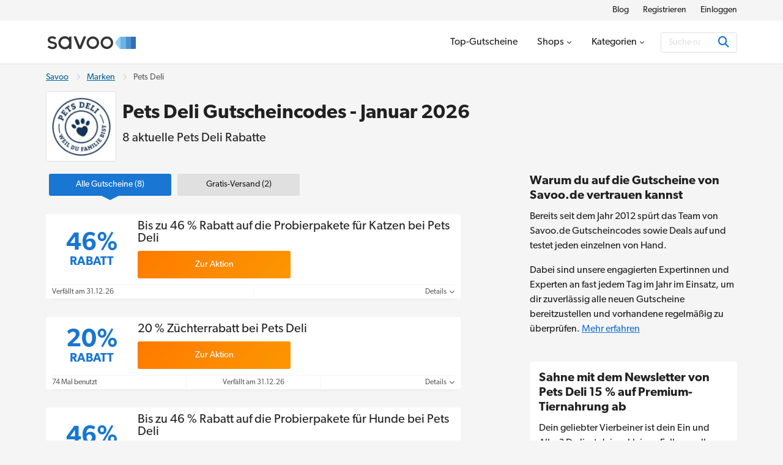

--- FILE ---
content_type: text/html; charset=UTF-8
request_url: https://www.savoo.de/marken/petsdeli-gutscheine
body_size: 18425
content:
<!DOCTYPE html>
<html lang="de-DE">
<head>
<meta charset="UTF-8">
<title>Pets Deli Gutschein ᐅ 46% Rabatt | Januar 2026</title>
<meta name="Description" content="Sichere dir jetzt bis zu 46% Rabatt auf Premium-Tierfutter von Pets Deli. Nur das Beste f&uuml;r deine geliebte Fellnase. T&auml;glich gepr&uuml;fte Codes im Januar 2026.">
<link rel="canonical" href="https://www.savoo.de/marken/petsdeli-gutscheine">
<meta content="True" name="HandheldFriendly">
<meta name="viewport" content="width=device-width, initial-scale=1.0, user-scalable=yes">
<meta name="referrer" content="origin-when-cross-origin">
<link rel="preconnect" href="https://node1.sdccdn.com" crossorigin="anonymous">
<link rel="dns-prefetch" href="https://node1.sdccdn.com">
<link rel="preconnect" href="https://www.googletagmanager.com" crossorigin="anonymous">
<link rel="preconnect" href="https://www.google-analytics.com" crossorigin="anonymous">
<link rel="dns-prefetch" href="https://www.googletagmanager.com">
<link rel="dns-prefetch" href="https://www.google-analytics.com">
<link rel="dns-prefetch" href="https://stats.g.doubleclick.net">
<!-- Google Tag Manager -->
<script>(function(w,d,s,l,i){w[l]=w[l]||[];w[l].push({'gtm.start':new Date().getTime(),event:'gtm.js'});var f=d.getElementsByTagName(s)[0],j=d.createElement(s),dl=l!='dataLayer'?'&l='+l:'';j.async=true;j.src='https://www.googletagmanager.com/gtm.js?id='+i+dl;f.parentNode.insertBefore(j,f);})(window,document,'script','dataLayer','GTM-TX6V926');</script>
<!-- End Google Tag Manager -->
<script>
try {
const dataLayer = window.dataLayer || [];
const USER_INTERACTION_EVENTS = [
'scroll', 'click', 'keydown', 'mousemove', 'touchstart',
];
function onUserInteraction(callback) {
const enhancedCallback = () => {
callback();
USER_INTERACTION_EVENTS.forEach((uiEvent) => {
window.removeEventListener(uiEvent, enhancedCallback);
});
}
USER_INTERACTION_EVENTS.forEach((uiEvent) => {
window.addEventListener(uiEvent, enhancedCallback);
});
}
onUserInteraction(function () {
dataLayer.push({
'event': 'userInteractionEvent',
});
// also trigger a custom event for any other local processes that need to happen
var uiEvent = document.createEvent('Event');
uiEvent.initEvent('userInteractionEvent.sdc', true, true);
window.dispatchEvent(uiEvent);
});
dataLayer.push({
'pageType': 'seo-merchant'
});
} catch (e) {}
</script>
<meta property="og:site_name" content="Savoo.de">
<meta property="og:title" content="Pets Deli Gutschein &#5125; 46% Rabatt | Januar 2026">
<meta property="og:type" content="website">
<meta property="og:image" content="https://cdn.sdccdn.com/images/savings/logo/5024718.png">
<meta property="og:image:alt" content="Pets Deli Gutscheincodes - Januar 2026">
<meta property="og:url" content="https://www.savoo.de/marken/petsdeli-gutscheine">
<meta property="og:description" content="Die neuesten Pets Deli Gutscheine und Rabatte. Holt euch hier einen kostenlosen Gutscheincode ab und spart bei Pets Deli.">
<meta property="fb:page_id" content="239724492781011">
<meta id="fb-app-id" property="fb:app_id" content="192357664206915">
<link rel="shortcut icon" href="https://node1.sdccdn.com/images/theme/sdc/favicon.ico?v=4d9a2033">
<link rel="apple-touch-icon" sizes="180x180" href="https://node1.sdccdn.com/images/theme/sdc/apple-touch-icon.png">
<link rel="icon" type="image/png" sizes="32x32" href="https://node1.sdccdn.com/images/theme/sdc/favicon-32x32.png">
<link rel="icon" type="image/png" sizes="16x16" href="https://node1.sdccdn.com/images/theme/sdc/favicon-16x16.png">
<meta name="apple-itunes-app" content="app-id=647170611, affiliate-data=http://clkuk.tradedoubler.com/click?p=23708&amp;a=1568681">
<meta name="google-play-app" content="app-id=com.savings.savoo" data-title="Der Gutschein- und Dealfinder">
<meta name="p:domain_verify" content="3ef1ad89cadd89371e4f705aa44cff28">
 <link href="https://node1.sdccdn.com/dist/sdc/shared.bundle.min.css?v=93204500" rel="stylesheet" rel="preload" as="style" onload="this.onload=null;this.rel='stylesheet';this.removeAttribute('as');">
<link href="https://node1.sdccdn.com/dist/sdc/common.bundle.min.css?v=bee001ca" rel="stylesheet" rel="preload" as="style" onload="this.onload=null;this.rel='stylesheet';this.removeAttribute('as');">
<link href="https://node1.sdccdn.com/dist/sdc/seo_entity_deals.bundle.min.css?v=eb52c004" rel="stylesheet" rel="preload" as="style" onload="this.onload=null;this.rel='stylesheet';this.removeAttribute('as');">
<script>
!function(t){"use strict";t.loadCSS||(t.loadCSS=function(){});var e=loadCSS.relpreload={};if(e.support=function(){var e;try{e=t.document.createElement("link").relList.supports("preload")}catch(t){e=!1}return function(){return e}}(),e.bindMediaToggle=function(t){var e=t.media||"all";function a(){t.addEventListener?t.removeEventListener("load",a):t.attachEvent&&t.detachEvent("onload",a),t.setAttribute("onload",null),t.media=e}t.addEventListener?t.addEventListener("load",a):t.attachEvent&&t.attachEvent("onload",a),setTimeout(function(){t.rel="stylesheet",t.media="only x"}),setTimeout(a,3e3)},e.poly=function(){if(!e.support())for(var a=t.document.getElementsByTagName("link"),n=0;n<a.length;n++){var o=a[n];"preload"!==o.rel||"style"!==o.getAttribute("as")||o.getAttribute("data-loadcss")||(o.setAttribute("data-loadcss",!0),e.bindMediaToggle(o))}},!e.support()){e.poly();var a=t.setInterval(e.poly,500);t.addEventListener?t.addEventListener("load",function(){e.poly(),t.clearInterval(a)}):t.attachEvent&&t.attachEvent("onload",function(){e.poly(),t.clearInterval(a)})}"undefined"!=typeof exports?exports.loadCSS=loadCSS:t.loadCSS=loadCSS}("undefined"!=typeof global?global:this);
</script>
<link rel="preload" href="https://node1.sdccdn.com/fonts/gibson/tk-gibson-400.woff2" as="font" type="font/woff2" crossorigin="anonymous">
<link rel="preload" href="https://node1.sdccdn.com/fonts/gibson/tk-gibson-600.woff2" as="font" type="font/woff2" crossorigin="anonymous">
<link rel="preload" href="https://node1.sdccdn.com/fonts/webfonts-kit-741971ae09/fa-solid-900.woff2?v=1" as="font" type="font/woff2" crossorigin="anonymous">
<link rel="preload" href="https://node1.sdccdn.com/fonts/webfonts-kit-741971ae09/fa-regular-400.woff2?v=1" as="font" type="font/woff2" crossorigin="anonymous">
<link rel="preload" href="https://node1.sdccdn.com/fonts/webfonts-kit-741971ae09/fa-brands-400.woff2?v=1" as="font" type="font/woff2" crossorigin="anonymous">
<!--[if lte IE 9]>
<script src="https://node1.sdccdn.com/js/lib/matchMedia.js?v=a6204a7a"></script>
<script src="https://node1.sdccdn.com/js/lib/matchMedia.addListener.js?v=d11d3551"></script>
<![endif]-->
<script>
var _PageInfo = {
resources: {
js: {},
css: {},
ref: {}
},
auth: {
id: "6Le4LRoUAAAAAI6qiqZizkwQST93_qaC9eYXPMWV",
oauth: {
google: "",
googleOneTap: false,
facebook: "",
apple: ""},
anonVote: false},
loginEnabled: true,
loggedIn: false,
logError: true,
logPopupError: false,
sem: false,
charity: false,
cookieConsentMap: {
required: true,
functional: false,
performance: false
},
debug: {
entity: {
props: [
{title: "Canonical", value: "https://www.savoo.de/marken/petsdeli-gutscheine"},
{title: "Meta Desc", value: "Sichere dir jetzt bis zu 46% Rabatt auf Premium-Tierfutter von Pets Deli. Nur das Beste f&uuml;r deine geliebte Fellnase. T&auml;glich gepr&uuml;fte Codes im Januar 2026."}
]
}
},
domain: "savoo.de",
cdn: {
root: "https://cdn.sdccdn.com",
nodes: ["https://node1.sdccdn.com"],
},
locale: {
zipcode: "",
network: 3 ,
lang: "de_DE"
},
theme: "sdc",
twitter: "Savoo_DE",
msg: {
ariaNewWindow: "Öffnet in einem neuen Fenster",
coupon: "Gutschein",
copy: "Kopieren",
copied: "Kopiert",
copyGo: "Copy &amp; Go",
copyCode: "Kopiere Code",
copyCodeClipboard: "Code in Zwischenablage kopieren",
copyDeal: "generic.copy.deal",
getDeal: "Zur Aktion",
moduleCodeReveal: "Zum Shop"
},
mvt: {
deviceType: "",
recipeName: "",
recipeId: "",
recipeValue: "",
inPageUrl: ""
},
survey: {
pageCount: 0 ,
percentage: 0 ,
urlRegEx: "*" },
entity: {
id: "12653621",
name: "Pets Deli",
type: "merchant",
url: "/marken/petsdeli-gutscheine",
resource: "petsdeli-gutscheine"
},
};
</script>
</head>
<body class="seo_entity_deals  locale-de">
<!-- Google Tag Manager (noscript) -->
<noscript><iframe src="https://www.googletagmanager.com/ns.html?id=GTM-TX6V926" height="0" width="0" style="display:none;visibility:hidden"></iframe></noscript>
<!-- End Google Tag Manager (noscript) -->
<div id="layout">
<a id="skip-link" href="#wrapper-top" class="btn btn-sm block">Überspringen zum Hauptinhalt</a>
  <header id="header">
<script type="application/ld+json">
{
"@context": "http://schema.org",
"@type": "SiteNavigationElement",
"name": ["Blog", "Registrieren", "Einloggen"],
"url": ["https://www.savoo.de/blog", "https://www.savoo.de/account/memberlogin.html", "https://www.savoo.de/account/memberlogin.html?familiar=true"]
}
</script>
<div id="header-nav-mini">
<div class="grid-container clearfix">
<ul class="nav-list inline-list pull-right f-14">
<li class="m-l-2 "><a href="/blog" class="link-black" target="_blank">Blog</a></li>
<li class="m-l-2 action signup"><a href="/account/memberlogin.html" class="link-black">Registrieren</a></li>
<li class="m-l-2 action login"><a href="/account/memberlogin.html?familiar=true" class="link-black">Einloggen</a></li>
</ul>
</div>
</div>
<div id="header-masthead">
<div class="grid-container flexbox-md">
<div id="header-logo">
<a class="header-logo" href="https://www.savoo.de" title="Gutscheine & Gutscheincodes bei Savoo.de">

        
        
    
        
    
    <img alt="Gutscheine &amp; Gutscheincodes bei Savoo.de" width="150" height="35" src="https://node1.sdccdn.com/images/theme/logos/savoo.svg?width=150&amp;height=35&amp;v=36f91122" loading="lazy"/></a>
</div>
<div id="header-wrapper" class="clearfix">
<script type="application/ld+json">
{
"@context": "http://schema.org",
"@type": "SiteNavigationElement",
"name": ["Top-Gutscheine", "Shops", "Kategorien"],
"url": ["https://www.savoo.de/gutscheine", "https://www.savoo.de/marken", "https://www.savoo.de/kategorien"]
}
</script>
<nav id="header-nav">
<ul class="header-nav-container">
 <li class="tab ">
<a class="primary-nav coupons" href="/gutscheine" title="Top-Gutscheine" >
<span class="tab-txt">Top-Gutscheine</span>
</a>
 </li>
 <li class="tab  pos-rel hasDropdown hideDropdown" data-query="/sdc/nav_dropdown.html?tab=merchants">
<a class="primary-nav" href="/marken" title="Shops" >
<span class="tab-txt">Shops<i class="icon fas fa-chevron-down v-mid iblock " aria-hidden="true"></i></span>
</a>
 <div class="tab-dropdown clearfix txt-left col-3 align-center">
<div class="tab-dropdown-content">
<div class="tab-list ">
<strong class="tab-list-header f-18 m-b-1 iblock">Unsere beliebtesten Online-Shops</strong><ul class="pill-list" data-ga-context="top_nav">
<li>
<a class="pill invert " data-ga-context="merchant_1und1-gutscheine" href="/marken/1und1-gutscheine" title="1&1 Angebot">1&1</a>
</li>
<li>
<a class="pill invert " data-ga-context="merchant_about-you-gutscheine" href="/marken/about-you-gutscheine" title="ABOUT YOU Gutscheine">ABOUT YOU</a>
</li>
<li>
<a class="pill invert " data-ga-context="merchant_asoscom-gutscheine" href="/marken/asoscom-gutscheine" title="ASOS Rabattcode">ASOS</a>
</li>
<li>
<a class="pill invert " data-ga-context="merchant_christ-gutscheine" href="/marken/christ-gutscheine" title="Christ Gutschein">Christ</a>
</li>
<li>
<a class="pill invert " data-ga-context="merchant_congstar-gutscheine" href="/marken/congstar-gutscheine" title="Congstar Gutschein">Congstar</a>
</li>
<li>
<a class="pill invert " data-ga-context="merchant_dazn-gutscheine" href="/marken/dazn-gutscheine" title="DAZN Gutschein">DAZN</a>
</li>
<li>
<a class="pill invert " data-ga-context="merchant_eis-gutscheine" href="/marken/eis-gutscheine" title="Eis.de Gutschein">Eis.de</a>
</li>
<li>
<a class="pill invert " data-ga-context="merchant_floraprima-gutscheine" href="/marken/floraprima-gutscheine" title="FloraPrima Gutschein">FloraPrima</a>
</li>
<li>
<a class="pill invert " data-ga-context="merchant_holiday-park-gutscheine" href="/marken/holiday-park-gutscheine" title="Holiday Park Gutschein">Plopsaland</a>
</li>
<li>
<a class="pill invert " data-ga-context="merchant_hp-gutscheine" href="/marken/hp-gutscheine" title="HP Gutscheincode">HP</a>
</li>
<li>
<a class="pill invert " data-ga-context="merchant_hunkemoeller-gutscheine" href="/marken/hunkemoeller-gutscheine" title="Hunkemöller Gutschein">Hunkemöller</a>
</li>
<li>
<a class="pill invert " data-ga-context="merchant_intersport-gutscheine" href="/marken/intersport-gutscheine" title="Intersport Angebote">Intersport</a>
</li>
<li>
<a class="pill invert " data-ga-context="merchant_jd-sports-gutscheine" href="/marken/jd-sports-gutscheine" title="JD Sports Gutschein">JD Sports</a>
</li>
<li>
<a class="pill invert " data-ga-context="merchant_levis-gutscheine" href="/marken/levis-gutscheine" title="Levi's Rabattcode">Levi's</a>
</li>
<li>
<a class="pill invert " data-ga-context="merchant_medimops-gutscheine" href="/marken/medimops-gutscheine" title="Medimops Gutschein">Medimops</a>
</li>
<li>
<a class="pill invert " data-ga-context="merchant_momox-gutscheine" href="/marken/momox-gutscheine" title="Momox Gutschein">Momox</a>
</li>
<li>
<a class="pill invert " data-ga-context="merchant_notino-gutscheine" href="/marken/notino-gutscheine" title="Notino Rabattcodes">Notino</a>
</li>
<li>
<a class="pill invert " data-ga-context="merchant_pandora-gutscheine" href="/marken/pandora-gutscheine" title="Pandora Sale">Pandora</a>
</li>
<li>
<a class="pill invert " data-ga-context="merchant_poco-gutscheine" href="/marken/poco-gutscheine" title="POCO Gutschein">POCO</a>
</li>
<li>
<a class="pill invert " data-ga-context="merchant_rewe-gutscheine" href="/marken/rewe-gutscheine" title="REWE Gutschein">REWE</a>
</li>
<li>
<a class="pill invert " data-ga-context="merchant_samsung-gutscheine" href="/marken/samsung-gutscheine" title="Samsung Gutscheincode">Samsung</a>
</li>
<li>
<a class="pill invert " data-ga-context="merchant_sephora-gutscheine" href="/marken/sephora-gutscheine" title="Sephora Gutschein">Sephora</a>
</li>
<li>
<a class="pill invert " data-ga-context="merchant_shein-gutscheine" href="/marken/shein-gutscheine" title="SheIn Rabattcode">SHEIN</a>
</li>
<li>
<a class="pill invert " data-ga-context="merchant_shop-apotheke-gutscheine" href="/marken/shop-apotheke-gutscheine" title="Shop Apotheke Gutschein">Shop Apotheke</a>
</li>
<li>
<a class="pill invert " data-ga-context="merchant_body-shop-gutscheine" href="/marken/body-shop-gutscheine" title="The Body Shop Angebote">The Body Shop</a>
</li>
<li>
<a class="pill invert " data-ga-context="merchant_tommy-gutscheine" href="/marken/tommy-gutscheine" title="Tommy Hilfiger Sale">Tommy Hilfiger</a>
</li>
<li>
<a class="pill invert " data-ga-context="merchant_treatwell-gutscheine" href="/marken/treatwell-gutscheine" title="Treatwell Gutschein">Treatwell</a>
</li>
<li>
<a class="pill invert " data-ga-context="merchant_tui-deals" href="/marken/tui-deals" title="TUI Gutschein">TUI</a>
</li>
<li>
<a class="pill invert " data-ga-context="merchant_under-armour-gutscheine" href="/marken/under-armour-gutscheine" title="Under Armour Gutschein">Under Armour</a>
</li>
<li>
<a class="pill invert " data-ga-context="merchant_weightwatchers-gutscheine" href="/marken/weightwatchers-gutscheine" title="WeightWatchers Angebot">WeightWatchers</a>
</li>
<li>
<a class="pill invert " data-ga-context="merchant_weloveholidays" href="/marken/weloveholidays" title="Weloveholidays Gutscheincode">weloveholidays</a>
</li>
</ul>
<p class="f-14 m-b-0"><a href="/marken" class="strong">Alle Shops anzeigen</a></p>
</div>
</div>
</div>
</li>
 <li class="tab  pos-rel hasDropdown hideDropdown" data-query="/sdc/nav_dropdown.html?tab=categories">
<a class="primary-nav" href="/kategorien" title="Kategorien" >
<span class="tab-txt">Kategorien<i class="icon fas fa-chevron-down v-mid iblock " aria-hidden="true"></i></span>
</a>
 <div class="tab-dropdown clearfix txt-left col-3 align-center">
<div class="tab-dropdown-content">
<div class="tab-list ">
<strong class="tab-list-header f-18 m-b-1 iblock">Unsere beliebtesten Kategorien</strong><ul class="pill-list" data-ga-context="top_nav">
<li>
<a class="pill" data-ga-context="category_mode-und-accessoires" href="/kategorien/mode-und-accessoires"><i class="icon fas fa-shopping-bag size-18 " aria-hidden="true"></i> Mode & Accessoires</a>
</li>
<li>
<a class="pill" data-ga-context="category_wohnen-und-garten" href="/kategorien/wohnen-und-garten"><i class="icon fas fa-house-damage size-18 " aria-hidden="true"></i> Wohnen & Garten</a>
</li>
<li>
<a class="pill" data-ga-context="category_beauty-und-kosmetik" href="/kategorien/beauty-und-kosmetik"><i class="icon fas fa-spray-can size-18 " aria-hidden="true"></i> Beauty & Kosmetik</a>
</li>
<li>
<a class="pill" data-ga-context="category_freizeit-und-hobby" href="/kategorien/freizeit-und-hobby"><i class="icon fas fa-hiking size-18 " aria-hidden="true"></i> Freizeit & Hobby</a>
</li>
<li>
<a class="pill" data-ga-context="category_essen-und-trinken" href="/kategorien/essen-und-trinken"><i class="icon fas fa-utensils size-18 " aria-hidden="true"></i> Essen & Trinken</a>
</li>
<li>
<a class="pill" data-ga-context="category_bio-und-nachhaltigkeit" href="/kategorien/bio-und-nachhaltigkeit"><i class="icon fas fa-leaf size-18 " aria-hidden="true"></i> Bio & Nachhaltigkeit</a>
</li>
<li>
<a class="pill" data-ga-context="category_elektronik-und-smartphones" href="/kategorien/elektronik-und-smartphones"><i class="icon fas fa-laptop size-18 " aria-hidden="true"></i> Elektronik & Smartphones</a>
</li>
<li>
<a class="pill" data-ga-context="category_studentenrabatt" href="/kategorien/studentenrabatt"><i class="icon fas fa-book-reader size-18 " aria-hidden="true"></i> Studenten</a>
</li>
<li>
<a class="pill" data-ga-context="category_baby-und-kind" href="/kategorien/baby-und-kind"><i class="icon fas fa-child size-18 " aria-hidden="true"></i> Baby & Kind</a>
</li>
<li>
<a class="pill" data-ga-context="category_gaming" href="/kategorien/gaming"><i class="icon fas fa-gamepad size-18 " aria-hidden="true"></i> Gaming</a>
</li>
<li>
<a class="pill" data-ga-context="category_tarife-und-software" href="/kategorien/tarife-und-software"><i class="icon fas fa-wifi size-18 " aria-hidden="true"></i> Tarife & Software</a>
</li>
<li>
<a class="pill" data-ga-context="category_filme-und-streaming" href="/kategorien/filme-und-streaming"><i class="icon fas fa-film size-18 " aria-hidden="true"></i> Filme & Streaming</a>
</li>
<li>
<a class="pill" data-ga-context="category_haustierbedarf" href="/kategorien/haustierbedarf"><i class="icon fas fa-paw size-18 " aria-hidden="true"></i> Haustierbedarf</a>
</li>
<li>
<a class="pill" data-ga-context="category_sport" href="/kategorien/sport"><i class="icon fas fa-volleyball-ball size-18 " aria-hidden="true"></i> Sport</a>
</li>
<li>
<a class="pill" data-ga-context="category_auto-and-motorrad" href="/kategorien/auto-and-motorrad"><i class="icon fas fa-car size-18 " aria-hidden="true"></i> Auto & Motorrad</a>
</li>
<li>
<a class="pill" data-ga-context="category_blumen-und-geschenke" href="/kategorien/blumen-und-geschenke"><i class="icon fas fa-gifts size-18 " aria-hidden="true"></i> Blumen & Geschenke</a>
</li>
<li>
<a class="pill" data-ga-context="category_buecher-und-wissen" href="/kategorien/buecher-und-wissen"><i class="icon fas fa-book size-18 " aria-hidden="true"></i> Bücher & Wissen</a>
</li>
<li>
<a class="pill" data-ga-context="category_buerobedarf" href="/kategorien/buerobedarf"><i class="icon fas fa-mail-bulk size-18 " aria-hidden="true"></i> Bürobedarf</a>
</li>
<li>
<a class="pill" data-ga-context="category_finanzen-und-versicherungen" href="/kategorien/finanzen-und-versicherungen"><i class="icon fas fa-piggy-bank size-18 " aria-hidden="true"></i> Finanzen & Versicherungen</a>
</li>
<li>
<a class="pill" data-ga-context="category_gesundheit-und-apotheke" href="/kategorien/gesundheit-und-apotheke"><i class="icon fas fa-vial size-18 " aria-hidden="true"></i> Gesundheit & Apotheke</a>
</li>
<li>
<a class="pill" data-ga-context="category_liebe-und-partnerschaft" href="/kategorien/liebe-und-partnerschaft"><i class="icon fas fa-hand-holding-heart size-18 " aria-hidden="true"></i> Liebe & Partnerschaft</a>
</li>
<li>
<a class="pill" data-ga-context="category_urlaub-und-reisen" href="/kategorien/urlaub-und-reisen"><i class="icon fas fa-plane size-18 " aria-hidden="true"></i> Urlaub & Reisen</a>
</li>
<li>
<a class="pill" data-ga-context="category_besondere-anlasse" href="/kategorien/besondere-anlasse"><i class="icon fas fa-star size-18 " aria-hidden="true"></i> Besondere Anlässe</a>
</li>
</ul>
<p class="f-14 m-b-0"><a href="/kategorien" class="strong">Alle Kategorien anzeigen</a></p>
</div>
</div>
</div>
</li>
</ul>
</nav> <div id="global-search" data-placeholder-alt="Suche nach Shop, Kategorie oder Produkt">
<div class="container clearfix">
<div class="wrapper btn-input btn-inside">
<form action="/coupons/search/coupons_results.html" class="type-internal" data-autocomplete="true" method="get">
<input type="search" class="input-field search-input" name="searchString" id="search-input" value="" autocomplete="off" placeholder="Suche nach Shop, Kategorie oder Produkt" aria-label="Suchen"/>
<button type="submit" class="btn blue" aria-label="Suchen"><i class="icon fas fa-search size-18 " aria-hidden="true"></i></button>
</form>
</div>
</div>
</div>
</div> </div> </div> <a id="toggle-menu" class="toggle" href="#" title="Speisekarte" aria-expanded="false" aria-label="Toggle navigation"><i class="icon fas fa-bars size-18 " aria-hidden="true"></i></a>
<div id="content-overlay" class="hideOverlay"></div>
</header>

<div id="wrapper-top" class="clearfix test">

<div class="grid-container">
<script type="application/ld+json">
{
"@context": "http://schema.org",
"@type":"BreadcrumbList",
"@id":"https://www.savoo.de/marken/petsdeli-gutscheine#BreadcrumbList",
"itemListElement":[
{
"@type":"ListItem",
"@id":"https://www.savoo.de/marken/petsdeli-gutscheine#Page1",
"position":1,
"item":{
"@type":"Thing",
"@id":"https://www.savoo.de/marken/petsdeli-gutscheine#Item1",
"name":"Savoo",
"url":"https://www.savoo.de"
}
}, {
"@type":"ListItem",
"@id":"https://www.savoo.de/marken/petsdeli-gutscheine#Page2",
"position":2,
"item":{
"@type":"Thing",
"@id":"https://www.savoo.de/marken/petsdeli-gutscheine#Item2",
"name":"Marken",
"url":"https://www.savoo.de/marken"
}
}, {
"@type":"ListItem",
"@id":"https://www.savoo.de/marken/petsdeli-gutscheine#Page3",
"position":3,
"item":{
"@type":"Thing",
"@id":"https://www.savoo.de/marken/petsdeli-gutscheine#Item3",
"name":"Pets Deli",
"url":"https://www.savoo.de/marken/petsdeli-gutscheine"
}
}]
}
</script>
<ul class="breadcrumb ">
<li>
<a href="https://www.savoo.de">Savoo</a>
</li>
<li><i class="icon far fa-chevron-right sep " aria-hidden="true"></i></li>
<li>
<a href="https://www.savoo.de/marken">Marken</a>
</li>
<li><i class="icon far fa-chevron-right sep " aria-hidden="true"></i></li>
<li>
<span>Pets Deli</span>
</li>
</ul>
<div class="entity-header-wrapper">
<div class="entity-logo">
   <a href="/m/offer?offerid=12645214" rel="nofollow noopener" target='_blank' class="logo featured ga-ref" title="Pets Deli Gutscheine" >

        
        
    
        
    
    <img alt="Pets Deli Gutscheine" width="125" height="125" src="https://node1.sdccdn.com/images/savings/logo/5024718.png?width=125&amp;height=125" loading="lazy"/></a>
</div>
<div class="entity-header">
<h1 class="page-title">Pets Deli Gutscheincodes - Januar 2026</h1>
<h2 class="page-sub-title-sm">8 aktuelle Pets Deli Rabatte</h2>
</div>
</div>
</div>

</div>
<div id="shell" class="layout-left" role="main">
<div class="grid-container">
  <script type="application/ld+json">
{
"@context": "https://schema.org",
"@type": "Organization",
"name": "Savoo.de",
"logo": "https://cdn.sdccdn.com/images/theme/logos/savoo.svg",
"url": "https://www.savoo.de",
"sameAs": [
"https://www.facebook.com/Savoo.de",
"https://x.com/Savoo_DE",
"https://www.instagram.com/savoo.de/"
],
"address": {
"@type": "PostalAddress",
"addressCountry": {
"@type": "Country",
"name": "GB"
},
"addressLocality": "London",
"postalCode": "EC1M 3JB",
"streetAddress": "49-51 Farringdon Road"
},
"vatID": "GB992127992"
}
</script>
<script type="application/ld+json">
{
"@context": "https://schema.org",
"@type": "OnlineStore",
"name": "Pets Deli",
"url": "https://www.savoo.de/marken/petsdeli-gutscheine",
"logo": "https://cdn.sdccdn.com/images/savings/logo/5024718.png?width=125&amp;height=125",
"description": "Pets Deli ist ein junger deutscher Online-Shop, der es sich zur Aufgabe gemacht hat gesundes Futter f&uuml;r Hunde und Katzen in jeden Napf zu bringen. Das Unternehmen steht f&uuml;r liebevoll entwickelte Premium-Nahrung, die hohe Qualit&auml;tsanspr&uuml;chen gerecht wird. \r\n\r\nBei Pets Deli kommt nur saftiges Fleisch, frisches Gem&uuml;se oder Obst, Kr&auml;uter, gesunde &Ouml;le und Superfoods wie Quinoa in den Beutel oder die Dose. Sodass deine s&uuml;&szlig;e Fellnase alle notwendigen Mineral- und N&auml;hrstoffe nat&uuml;rlich aufnehmen kann. Dabei ist die Herstellung der Nahrung ohne Tierversuche, klimaneutral und auch ethisch einwandfrei.",
"sameAs": "https://www.petsdeli.de/pages/hunde",
"aggregateRating": {
"@type":"AggregateRating",
"ratingCount": 0,
"ratingValue": 0.0,
"bestRating": 5,
"worstRating": 1
}
}
</script>
<script type="application/ld+json">
{
"@context": "https://schema.org",
"@type": "WebPage",
"name": "Pets Deli Gutschein ᐅ 46% Rabatt | Januar 2026",
"dateModified": "2026-01-01T00:00:00+0100"
}
</script>
<div class="column-left">
<div id="deal-filter-strip" class="m-b-2" data-page-type="seo_merchant" data-count="true">
<ul>
<li class="selected">
<a href="#" class="deal-filter-button" data-filter-name="all" data-filter-header="Beliebte Gutscheine von Pets Deli">
<span class="hidden-md">Alle</span><span class="visible-md-inline">Alle Gutscheine</span>&nbsp;(8)<span class="caret"><i class="icon fas fa-caret-right " aria-hidden="true"></i></span>
</a>
</li>
<li>
<a href="#" class="deal-filter-button" data-filter-name="freeShipping" data-filter-header="Angebote mit versandkostenfreier Lieferung von Pets Deli">
Gratis-Versand&nbsp;(2)<span class="caret"><i class="icon fas fa-caret-right " aria-hidden="true"></i></span>
</a>
</li>
</ul>
<div id="filter-empty" class="section module p-2 m-t-1 txt-center" style="display: none;" data-tmpl="Keine {0} Angebote gefunden"></div>
</div>
<div class="list-deals clearfix main-deals ">
 <script type="application/ld+json">
{
"@context": "http://schema.org",
"@type": "Offer",
"price": "0.00",
"priceCurrency": "EUR",
"category": "Rabatt",
"name": "Bis zu 46 % Rabatt auf die Probierpakete f&uuml;r Katzen bei Pets Deli",
"description": "Hier dreht sich alles um dich und deine Vierbeiner - sichere dir jetzt bis zu 46 % Rabatt auf die Probierpakete.",
"url": "https://www.savoo.de/marken/petsdeli-gutscheine#d-9977471",
"validThrough": "2026-12-31",
"seller": {
"@type": "Corporation",
"url": "https://www.petsdeli.de/pages/hunde",
"name": "Pets Deli"
}
}
</script>
<div id="d-9977471" class="module-deal pos-rel clearfix showValue " data-offer-id="14620370" data-provider-name="Pets Deli" >
<input type="hidden" name="property-popup-url" value="/popup/detail/coupon-9977471.html"/>
<div class="primary p-lr-1"">
<div class="content-wrapper">
<div class="deal-ref deal-value">
<span class="f-24 f-40-lg">46%</span> <span class="block f-12 f-20-lg">Rabatt</span>
</div>
<div class="content clearfix">
<div class="details-container">
<div class="deal-details">
<h3 class="title-wrap title ga-ref">Bis zu 46 % Rabatt auf die Probierpakete f&uuml;r Katzen bei Pets Deli</h3>
</div>
</div>
<div class="action">
<button class="btn orange action-button ga-ref" title="Klicke hier für Pets Deli Bis zu 46 % Rabatt auf die Probierpakete f&uuml;r Katzen bei Pets Deli">
<span class="btn-text">Zur Aktion</span>
</button>
</div>
</div> </div> <div class="footer">
<ul class="footer-list flex">
<li class="expire txt-left">Verf&auml;llt am 31.12.26</li>
<li class="details txt-right">
<a href="#" class="more details-toggle">Details <i class="icon fas fa-chevron-down " aria-hidden="true"></i></a>
</li>
</ul>
<div class="details" style="display: none;" data-query="/deal/deal_panel_detail.ajax">
<p>Hier dreht sich alles um dich und deine Vierbeiner - sichere dir jetzt bis zu 46 % Rabatt auf die Probierpakete.</p>
</div>
</div>
</div> </div>
<script type="application/ld+json">
{
"@context": "http://schema.org",
"@type": "Offer",
"price": "0.00",
"priceCurrency": "EUR",
"category": "Rabatt",
"name": "20 % Z&uuml;chterrabatt bei Pets Deli",
"description": "Melde dich jetzt als Z&uuml;chter im Online-Shop an und sichere dir nicht nur ein Willkommenspaket, sondern auch ganze 20 % Rabatt auf das ganze Sortiment, sowie einen Lieferrabatt von 5-15 %.",
"url": "https://www.savoo.de/marken/petsdeli-gutscheine#d-8034170",
"validThrough": "2026-12-31",
"seller": {
"@type": "Corporation",
"url": "https://www.petsdeli.de/pages/hunde",
"name": "Pets Deli"
}
}
</script>
<div id="d-8034170" class="module-deal pos-rel clearfix showValue " data-offer-id="12645228" data-provider-name="Pets Deli" >
<input type="hidden" name="property-popup-url" value="/popup/detail/coupon-8034170.html"/>
<div class="primary p-lr-1"">
<div class="content-wrapper">
<div class="deal-ref deal-value">
<span class="f-24 f-40-lg">20%</span> <span class="block f-12 f-20-lg">Rabatt</span>
</div>
<div class="content clearfix">
<div class="details-container">
<div class="deal-details">
<h3 class="title-wrap title ga-ref">20 % Z&uuml;chterrabatt bei Pets Deli</h3>
</div>
</div>
<div class="action">
<button class="btn orange action-button ga-ref" title="Klicke hier für Pets Deli 20 % Z&uuml;chterrabatt bei Pets Deli">
<span class="btn-text">Zur Aktion</span>
</button>
</div>
</div> </div> <div class="footer">
<ul class="footer-list flex">
<li class="usage txt-left">74 Mal benutzt</li>
<li class="expire">Verf&auml;llt am 31.12.26</li>
<li class="details txt-right">
<a href="#" class="more details-toggle">Details <i class="icon fas fa-chevron-down " aria-hidden="true"></i></a>
</li>
</ul>
<div class="details" style="display: none;" data-query="/deal/deal_panel_detail.ajax">
<p>Melde dich jetzt als Z&uuml;chter im Online-Shop an und sichere dir nicht nur ein Willkommenspaket, sondern auch ganze 20 % Rabatt auf das ganze Sortiment, sowie einen Lieferrabatt von 5-15 %.</p>
</div>
</div>
</div> </div>
<script type="application/ld+json">
{
"@context": "http://schema.org",
"@type": "Offer",
"price": "0.00",
"priceCurrency": "EUR",
"category": "Rabatt",
"name": "Bis zu 46 % Rabatt auf die Probierpakete f&uuml;r Hunde bei Pets Deli",
"description": "Hier dreht sich alles um dich und deine Vierbeiner - sichere dir jetzt bis zu 46 % Rabatt auf die Probierpakete.",
"url": "https://www.savoo.de/marken/petsdeli-gutscheine#d-9977523",
"validThrough": "2026-12-31",
"seller": {
"@type": "Corporation",
"url": "https://www.petsdeli.de/pages/hunde",
"name": "Pets Deli"
}
}
</script>
<div id="d-9977523" class="module-deal pos-rel clearfix showValue " data-offer-id="14620422" data-provider-name="Pets Deli" >
<input type="hidden" name="property-popup-url" value="/popup/detail/coupon-9977523.html"/>
<div class="primary p-lr-1"">
<div class="content-wrapper">
<div class="deal-ref deal-value">
<span class="f-24 f-40-lg">46%</span> <span class="block f-12 f-20-lg">Rabatt</span>
</div>
<div class="content clearfix">
<div class="details-container">
<div class="deal-details">
<h3 class="title-wrap title ga-ref">Bis zu 46 % Rabatt auf die Probierpakete f&uuml;r Hunde bei Pets Deli</h3>
</div>
</div>
<div class="action">
<button class="btn orange action-button ga-ref" title="Klicke hier für Pets Deli Bis zu 46 % Rabatt auf die Probierpakete f&uuml;r Hunde bei Pets Deli">
<span class="btn-text">Zur Aktion</span>
</button>
</div>
</div> </div> <div class="footer">
<ul class="footer-list flex">
<li class="expire txt-left">Verf&auml;llt am 31.12.26</li>
<li class="details txt-right">
<a href="#" class="more details-toggle">Details <i class="icon fas fa-chevron-down " aria-hidden="true"></i></a>
</li>
</ul>
<div class="details" style="display: none;" data-query="/deal/deal_panel_detail.ajax">
<p>Hier dreht sich alles um dich und deine Vierbeiner - sichere dir jetzt bis zu 46 % Rabatt auf die Probierpakete.</p>
</div>
</div>
</div> </div>
<script type="application/ld+json">
{
"@context": "http://schema.org",
"@type": "Offer",
"price": "0.00",
"priceCurrency": "EUR",
"category": "Rabatt",
"name": "15 % Gutschein f&uuml;r die Pets Deli-Newsletteranmeldung",
"description": "Melde dich zum Pets-Deli-Newsletter an und erhalte tolle Aktionen und Neuigkeiten, sowie einen 15 % Gutschein f&uuml;r deine n&auml;chste Bestellung.",
"url": "https://www.savoo.de/marken/petsdeli-gutscheine#d-8034163",
"validThrough": "2026-12-31",
"seller": {
"@type": "Corporation",
"url": "https://www.petsdeli.de/pages/hunde",
"name": "Pets Deli"
}
}
</script>
<div id="d-8034163" class="module-deal pos-rel clearfix showValue " data-offer-id="12645221" data-provider-name="Pets Deli" >
<input type="hidden" name="property-popup-url" value="/popup/detail/coupon-8034163.html"/>
<div class="primary p-lr-1"">
<div class="content-wrapper">
<div class="deal-ref deal-value">
<span class="f-24 f-40-lg">15%</span> <span class="block f-12 f-20-lg">Rabatt</span>
</div>
<div class="content clearfix">
<div class="details-container">
<div class="deal-details">
<h3 class="title-wrap title ga-ref">15 % Gutschein f&uuml;r die Pets Deli-Newsletteranmeldung</h3>
</div>
</div>
<div class="action">
<button class="btn orange action-button ga-ref" title="Klicke hier für Pets Deli 15 % Gutschein f&uuml;r die Pets Deli-Newsletteranmeldung">
<span class="btn-text">Zur Aktion</span>
</button>
</div>
</div> </div> <div class="footer">
<ul class="footer-list flex">
<li class="usage txt-left">157 Mal benutzt</li>
<li class="expire">Verf&auml;llt am 31.12.26</li>
<li class="details txt-right">
<a href="#" class="more details-toggle">Details <i class="icon fas fa-chevron-down " aria-hidden="true"></i></a>
</li>
</ul>
<div class="details" style="display: none;" data-query="/deal/deal_panel_detail.ajax">
<p>Melde dich zum Pets-Deli-Newsletter an und erhalte tolle Aktionen und Neuigkeiten, sowie einen 15 % Gutschein f&uuml;r deine n&auml;chste Bestellung.</p>
<p>Jetzt nur f&uuml;r kurze Zeit!</p>
</div>
</div>
</div> </div>
<script type="application/ld+json">
{
"@context": "http://schema.org",
"@type": "Offer",
"price": "0.00",
"priceCurrency": "EUR",
"category": "Gratis-Versand",
"name": "150 Gratis-Bonuspunkte f&uuml;r Neukunden bei Pets Deli",
"description": "Sammle jetzt attraktive Punkte im Bonussystem - 1&euro;  Bestellwert = 1 Bonuspunkt.",
"url": "https://www.savoo.de/marken/petsdeli-gutscheine#d-8708774",
"validThrough": "2026-12-31",
"seller": {
"@type": "Corporation",
"url": "https://www.petsdeli.de/pages/hunde",
"name": "Pets Deli"
}
}
</script>
<div id="d-8708774" class="module-deal pos-rel clearfix freeShipping showValue " data-offer-id="13341754" data-provider-name="Pets Deli" >
<input type="hidden" name="property-popup-url" value="/popup/detail/coupon-8708774.html"/>
<div class="primary p-lr-1"">
<div class="content-wrapper">
<div class="deal-ref deal-value">
<span class="block f-12 f-20-lg">Gratis-Versand</span>
</div>
<div class="content clearfix">
<div class="details-container">
<div class="deal-details">
<h3 class="title-wrap title ga-ref">150 Gratis-Bonuspunkte f&uuml;r Neukunden bei Pets Deli</h3>
</div>
</div>
<div class="action">
<button class="btn orange action-button ga-ref" title="Klicke hier für Pets Deli 150 Gratis-Bonuspunkte f&uuml;r Neukunden bei Pets Deli">
<span class="btn-text">Zur Aktion</span>
</button>
</div>
</div> </div> <div class="footer">
<ul class="footer-list flex">
<li class="expire txt-left">Verf&auml;llt am 31.12.26</li>
<li class="details txt-right">
<a href="#" class="more details-toggle">Details <i class="icon fas fa-chevron-down " aria-hidden="true"></i></a>
</li>
</ul>
<div class="details" style="display: none;" data-query="/deal/deal_panel_detail.ajax">
<p>Sammle jetzt attraktive Punkte im Bonussystem - 1&euro;  Bestellwert = 1 Bonuspunkt.</p>
<p>Als Neukunde erh&auml;ltst du sogar ganze 150 Punkte als Willkommensgeschenk!</p>
</div>
</div>
</div> </div>
<script type="application/ld+json">
{
"@context": "http://schema.org",
"@type": "Offer",
"price": "0.00",
"priceCurrency": "EUR",
"category": "Rabatt",
"name": "10 % Rabatt mit regelm&auml;&szlig;igem Abo bei Pets Deli",
"description": "Lasse dir deine Lieblings-Produkte im praktischen Abo liefern und spare sogar 10 % mit regelm&auml;&szlig;iger Lieferung.",
"url": "https://www.savoo.de/marken/petsdeli-gutscheine#d-8079085",
"validThrough": "2026-12-31",
"seller": {
"@type": "Corporation",
"url": "https://www.petsdeli.de/pages/hunde",
"name": "Pets Deli"
}
}
</script>
<div id="d-8079085" class="module-deal pos-rel clearfix showValue " data-offer-id="12691390" data-provider-name="Pets Deli" >
<input type="hidden" name="property-popup-url" value="/popup/detail/coupon-8079085.html"/>
<div class="primary p-lr-1"">
<div class="content-wrapper">
<div class="deal-ref deal-value">
<span class="f-24 f-40-lg">10%</span> <span class="block f-12 f-20-lg">Rabatt</span>
</div>
<div class="content clearfix">
<div class="details-container">
<div class="deal-details">
<h3 class="title-wrap title ga-ref">10 % Rabatt mit regelm&auml;&szlig;igem Abo bei Pets Deli</h3>
</div>
</div>
<div class="action">
<button class="btn orange action-button ga-ref" title="Klicke hier für Pets Deli 10 % Rabatt mit regelm&auml;&szlig;igem Abo bei Pets Deli">
<span class="btn-text">Zur Aktion</span>
</button>
</div>
</div> </div> <div class="footer">
<ul class="footer-list flex">
<li class="usage txt-left">145 Mal benutzt</li>
<li class="expire">Verf&auml;llt am 31.12.26</li>
<li class="details txt-right">
<a href="#" class="more details-toggle">Details <i class="icon fas fa-chevron-down " aria-hidden="true"></i></a>
</li>
</ul>
<div class="details" style="display: none;" data-query="/deal/deal_panel_detail.ajax">
<p>Lasse dir deine Lieblings-Produkte im praktischen Abo liefern und spare sogar 10 % mit regelm&auml;&szlig;iger Lieferung.</p>
</div>
</div>
</div> </div>
<script type="application/ld+json">
{
"@context": "http://schema.org",
"@type": "Offer",
"price": "0.00",
"priceCurrency": "EUR",
"category": "Gratis-Versand",
"name": "Gratis-Versand ab 60 &euro; bei Pets Deli",
"description": "Lege deine Wunschartikel in den Warenkorb und deine Bestellung wird dir ganz bequem ab einem Bestellwert von 60 &euro; gratis nach Hause geliefert.",
"url": "https://www.savoo.de/marken/petsdeli-gutscheine#d-8034158",
"validThrough": "2026-12-31",
"seller": {
"@type": "Corporation",
"url": "https://www.petsdeli.de/pages/hunde",
"name": "Pets Deli"
}
}
</script>
<div id="d-8034158" class="module-deal pos-rel clearfix freeShipping showValue " data-offer-id="12645216" data-provider-name="Pets Deli" >
<input type="hidden" name="property-popup-url" value="/popup/detail/coupon-8034158.html"/>
<div class="primary p-lr-1"">
<div class="content-wrapper">
<div class="deal-ref deal-value">
<span class="block f-12 f-20-lg">Gratis-Versand</span>
</div>
<div class="content clearfix">
<div class="details-container">
<div class="deal-details">
<h3 class="title-wrap title ga-ref">Gratis-Versand ab 60 &euro; bei Pets Deli</h3>
</div>
</div>
<div class="action">
<button class="btn orange action-button ga-ref" title="Klicke hier für Pets Deli Gratis-Versand ab 60 &euro; bei Pets Deli">
<span class="btn-text">Zur Aktion</span>
</button>
</div>
</div> </div> <div class="footer">
<ul class="footer-list flex">
<li class="usage txt-left">62 Mal benutzt</li>
<li class="expire">Verf&auml;llt am 31.12.26</li>
<li class="details txt-right">
<a href="#" class="more details-toggle">Details <i class="icon fas fa-chevron-down " aria-hidden="true"></i></a>
</li>
</ul>
<div class="details" style="display: none;" data-query="/deal/deal_panel_detail.ajax">
<p>Lege deine Wunschartikel in den Warenkorb und deine Bestellung wird dir ganz bequem ab einem Bestellwert von 60 &euro; gratis nach Hause geliefert.</p>
</div>
</div>
</div> </div>
<script type="application/ld+json">
{
"@context": "http://schema.org",
"@type": "Offer",
"price": "0.00",
"priceCurrency": "EUR",
"category": "Rabatt",
"name": "40 &euro; Gutschein f&uuml;r die Freundschaftswerbung bei Pets Deli",
"description": "Du bist von der Qualit&auml;t des Futters und dem Service des Online-Shops &uuml;berzeugt - dann empfehle ihn doch einfach an Freunde, Verwandte und Bekannte weiter.",
"url": "https://www.savoo.de/marken/petsdeli-gutscheine#d-8034168",
"validThrough": "2026-12-31",
"seller": {
"@type": "Corporation",
"url": "https://www.petsdeli.de/pages/hunde",
"name": "Pets Deli"
}
}
</script>
<div id="d-8034168" class="module-deal pos-rel clearfix showValue " data-offer-id="12645226" data-provider-name="Pets Deli" >
<input type="hidden" name="property-popup-url" value="/popup/detail/coupon-8034168.html"/>
<div class="primary p-lr-1"">
<div class="content-wrapper">
<div class="deal-ref deal-value">
 <span class="f-24 f-40-lg">40€</span> <span class="block f-12 f-20-lg">Rabatt</span>
</div>
<div class="content clearfix">
<div class="details-container">
<div class="deal-details">
<h3 class="title-wrap title ga-ref">40 &euro; Gutschein f&uuml;r die Freundschaftswerbung bei Pets Deli</h3>
</div>
</div>
<div class="action">
<button class="btn orange action-button ga-ref" title="Klicke hier für Pets Deli 40 &euro; Gutschein f&uuml;r die Freundschaftswerbung bei Pets Deli">
<span class="btn-text">Zur Aktion</span>
</button>
</div>
</div> </div> <div class="footer">
<ul class="footer-list flex">
<li class="usage txt-left">75 Mal benutzt</li>
<li class="expire">Verf&auml;llt am 31.12.26</li>
<li class="details txt-right">
<a href="#" class="more details-toggle">Details <i class="icon fas fa-chevron-down " aria-hidden="true"></i></a>
</li>
</ul>
<div class="details" style="display: none;" data-query="/deal/deal_panel_detail.ajax">
<p>Du bist von der Qualit&auml;t des Futters und dem Service des Online-Shops &uuml;berzeugt - dann empfehle ihn doch einfach an Freunde, Verwandte und Bekannte weiter.</p>
<p>Dadurch erh&auml;ltst du einen 40 &euro; Gutschein und dein Freund 10 &euro; Willkommensrabatt. Weitere Infos findest du auf der Aktionsseite beim Anbieter.</p>
</div>
</div>
</div> </div>
</div>
<div class="section module">
<div class="section-inner">
<h2 class="section-header">
Beliebte Pets Deli Gutscheine
</h2>
<table class="deal-table">
<thead>
<tr>
<th>Gutschein</th>
<th>Zuletzt geprüft</th>
<th>Beliebtheit</th>
</tr>
</thead>
<tbody>
<tr>
<td class="deal-table-title">Bis zu 46 % Rabatt auf die Probierpakete f&uuml;r Hunde bei Pets Deli</td>
<td style="white-space: nowrap;" >15. September 2025</td>
<td>11 Mal benutzt</td>
</tr>
<tr>
<td class="deal-table-title">Bis zu 46 % Rabatt auf die Probierpakete f&uuml;r Katzen bei Pets Deli</td>
<td style="white-space: nowrap;" >15. September 2025</td>
<td>7 Mal benutzt</td>
</tr>
<tr>
<td class="deal-table-title">20 % Z&uuml;chterrabatt bei Pets Deli</td>
<td style="white-space: nowrap;" >15. September 2025</td>
<td>74 Mal benutzt</td>
</tr>
<tr>
<td class="deal-table-title">15 % Gutschein f&uuml;r die Pets Deli-Newsletteranmeldung</td>
<td style="white-space: nowrap;" >15. September 2025</td>
<td>157 Mal benutzt</td>
</tr>
<tr>
<td class="deal-table-title">150 Gratis-Bonuspunkte f&uuml;r Neukunden bei Pets Deli</td>
<td style="white-space: nowrap;" >15. September 2025</td>
<td>14 Mal benutzt</td>
</tr>
</tbody>
</table>
</div>
</div>
</div>
<div class="column-right sidebar">
<div id="slot_merchant_tout7" class="tout-slot " data-type="normal">
<div id="tout-20982" class="tout clearfix type-markdown " data-type="markdown" data-name="Savoo Trust"><div class="markdown">
<h3>Warum du auf die Gutscheine von Savoo.de vertrauen kannst</h3>
<p>Bereits seit dem Jahr 2012 spürt das Team von Savoo.de Gutscheincodes sowie Deals auf und testet jeden einzelnen von Hand.</p>
<p>Dabei sind unsere engagierten Expertinnen und Experten an fast jedem Tag im Jahr im Einsatz, um dir zuverlässig alle neuen Gutscheine bereitzustellen und vorhandene regelmäßig zu überprüfen. <a href="https://www.savoo.de/info/">Mehr erfahren</a></p></div>
</div>
</div>
<div class="savings-center section module ">
<div id="savings-center-top-tips" class="section-inner clearfix ">
<h2 class="section-header">
Sahne mit dem Newsletter von Pets Deli 15&nbsp;% auf Premium-Tiernahrung ab
</h2>
<div class="markdown">
<p>Dein geliebter Vierbeiner ist dein Ein und Alles? Du liest deiner kleinen Fellnase alle Wünsche von den Augen ab und möchtest sie so richtig verwöhnen? Dann bist du bei Pets Deli genau richtig gelandet. Hier findest du Premium-Tiernahrung für deinen Hund oder deine Katze. Hochwertige Zutaten ohne Getreide und Gluten machen das Futter extra verträglich. Melde dich unkompliziert und schnell für den Newsletter an. Als Dankeschön flattert dann ein <strong>exklusiver 15 % Pets Deli Gutschein</strong> in dein digitales Postfach. So bleibst du also nicht nur auf dem Laufenden über Aktionen und Produktneuheiten, sondern sparst auch bares Geld.</p></div>
</div>
 <div id="savings-center-expert-user" class="section-inner clearfix bg-grey-0 ">
<a href="/autor/sabrina-hartmann" class="avatar logo" style="max-width: 60px;">
        
        
    
        
    
    <img alt="Sabrina Hartmann" width="100" height="100" src="https://node1.sdccdn.com/images/savings/logo/5027303.jpeg?width=100&amp;height=100" loading="lazy"/></a>
<div class="tbl">
<h3 style="font-size: 1em;" class="m-b-0">
Von <a href="/autor/sabrina-hartmann">Sabrina Hartmann</a>, deiner Pets Deli Gutscheinredakteur:in
</h3>
<p class="f-14 m-b-0">Zuletzt überprüft   vor 2 Wochen</p>
</div>
</div>
</div>
    <div id="top-offers" class="section module ">
<div class="section-inner">
<h3 class="section-header">
Die besten Pets Deli Rabattcodes des Tages
</h3>
<table role="presentation">
<tbody>
<tr>
<td>Alle Angebote</td>
<td>8</td>
</tr>
<tr>
<td>Bester Rabatt</td>
<td>46% Rabatt</td>
</tr>
<tr>
<td>Angebote für kostenlosen Versand</td>
<td>2</td>
</tr>
<tr>
<td>Durchschnittliche Ersparnis</td>
<td>13,57 €</td>
</tr>
</tbody>
</table>

</div>
</div>
  <div class="wrapper-rating section module">
<div class="section-inner">
<h3 class="section-header">Bewerte Pets Deli</h3><span class="stars iblock v-mid el-ga-context" data-ga-context="rate_merchant"><button class="btn btn-none" aria-label="Bewerte Geschäft: 1 Stern"><i class="icon far fa-star" data-class="fa-star" data-style="far" aria-hidden="true"></i></button><button class="btn btn-none" aria-label="Bewerte Geschäft: 2 Sterne"><i class="icon far fa-star" data-class="fa-star" data-style="far" aria-hidden="true"></i></button><button class="btn btn-none" aria-label="Bewerte Geschäft: 3 Sterne"><i class="icon far fa-star" data-class="fa-star" data-style="far" aria-hidden="true"></i></button><button class="btn btn-none" aria-label="Bewerte Geschäft: 4 Sterne"><i class="icon far fa-star" data-class="fa-star" data-style="far" aria-hidden="true"></i></button><button class="btn btn-none" aria-label="Bewerte Geschäft: 5 Sterne"><i class="icon far fa-star" data-class="fa-star" data-style="far" aria-hidden="true"></i></button></span></div>
</div>
<div class="section module">
<div class="section-inner">
<h3 class="section-header">
Alle Informationen
</h3>
<ul class="lined-list table-of-contents">
<li>
<a href="#savings-center-online-tips" class="anchor-link" data-element-id="savings-center-online-tips" data-focus="true">Spartipps für Pets Deli</a>
</li>
<li>
<a href="#entity-about" class="anchor-link" data-element-id="entity-about" data-focus="true">Über Pets Deli</a>
</li>
<li>
<a href="#merchant-links" class="anchor-link" data-element-id="merchant-links" data-focus="true">Hilfreiche Links für Pets Deli</a>
</li>
<li>
<a href="#faq" class="anchor-link" data-element-id="faq" data-focus="true">FAQs zu Pets Deli </a>
</li>
<li>
<a href="#savings-center-merchant-info" class="anchor-link" data-element-id="savings-center-merchant-info" data-focus="true">Wie kann ich bei Pets Deli noch sparen?</a>
</li>
<li>
<a href="#savings-center-merchant-info2" class="anchor-link" data-element-id="savings-center-merchant-info2" data-focus="true">Wie löse ich einen Pets Deli Gutschein ein?</a>
</li>
</ul>
</div>
</div>
<div class="savings-center section module ">
<div id="savings-center-online-tips" class="section-inner clearfix ">
<h3 class="section-header">
Spartipps für Pets Deli
</h3>
<div class="markdown">
<ul>
<li>Mit nervigen Versandkosten möchtest du dich nicht rumschlagen? Dann lege Produkte im Wert von 50 Euro in den Warenkorb und schon wird dir <strong>deine Bestellung kostenlos bis nach Hause geliefert</strong>.</li>
<li>Du bist von den Produkten bei Pets Deli begeistert und kannst sie deinen <strong>Freunden oder Bekannten empfehlen</strong>? Das belohnt der Online-Shop mit einem exklusiven <strong>20 Euro Gutschein</strong>.</li>
<li>Du bist neu im Online-Shop von Pets Deli? Dann registriere dich einfach und schnell. Als Dankeschön erhältst du <strong>150 Gratis-Bonuspunkte als Neukunde</strong>.</li>
</ul></div>

</div>
</div>
<div class="savings-center section module ">
<div id="entity-about" class="section-inner clearfix">
<h3 class="section-header">
Über Pets Deli
</h3>
<div id="entity-description">
<div class="markdown">
<p>Pets Deli ist ein junger deutscher Online-Shop, der es sich zur Aufgabe gemacht hat gesundes Futter für Hunde und Katzen in jeden Napf zu bringen. Das Unternehmen steht für liebevoll entwickelte Premium-Nahrung, die hohe Qualitätsansprüchen gerecht wird.</p>
<p>Bei Pets Deli kommt nur saftiges Fleisch, frisches Gemüse oder Obst, Kräuter, gesunde Öle und Superfoods wie Quinoa in den Beutel oder die Dose. Sodass deine süße Fellnase alle notwendigen Mineral- und Nährstoffe natürlich aufnehmen kann. Dabei ist die Herstellung der Nahrung ohne Tierversuche, klimaneutral und auch ethisch einwandfrei.</p></div>

</div>
</div>
</div>
<div class="savings-center section module ">
<div id="merchant-links" class="section-inner">
<h3 class="section-header">
Hilfreiche Links f&uuml;r Pets Deli
</h3>
<ul class="icon-list">
<li><a href="/m/offer?offerid=12645214" class="homepage ga-ref" rel="nofollow noopener" target="_blank" aria-label="Homepage (Öffnet in einem neuen Fenster)"><i class="icon fas fa-globe " aria-hidden="true"></i> Homepage</a></li>
<li><a href="https://www.petsdeli.de/pages/versand" rel="nofollow noopener" target="_blank" aria-label="Versandinformation (Öffnet in einem neuen Fenster)"><i class="icon fas fa-truck " aria-hidden="true"></i> Versandinformation</a></li>
 <li><a href="https://www.facebook.com/petsdeli" rel="nofollow noopener" target="_blank" title="Facebook" aria-label="Pets Deli Facebook (Öffnet in einem neuen Fenster)"><i class="icon fab fa-facebook-square " aria-hidden="true"></i> Facebook</a></li>
 <li><a href="https://de.pinterest.com/petsdeli/" rel="nofollow noopener" target="_blank" title="Pinterest" aria-label="Pets Deli Pinterest (Öffnet in einem neuen Fenster)"><i class="icon fab fa-pinterest-square " aria-hidden="true"></i> Pinterest</a></li>
 <li><a href="https://www.instagram.com/petsdeli/" rel="nofollow noopener" target="_blank" title="Instagram" aria-label="Pets Deli Instagram (Öffnet in einem neuen Fenster)"><i class="icon fab fa-instagram " aria-hidden="true"></i> Instagram</a></li>
</ul>
</div>
</div>
<div id="related-stores" class="section module clearfix ">
<div class="section-inner">
<h3 class="section-header">
Ähnliche Shops wie Pets Deli
</h3>
<ul class="pill-list" data-ga-context="related_store">
<li><a href="/marken/equiva-gutscheine" class="pill invert" data-ga-context="equiva-gutscheine">
Equiva Rabatt
</a>
</li>
<li><a href="/marken/terra-canis-gutscheine" class="pill invert" data-ga-context="terra-canis-gutscheine">
Terra Canis Rabatt
</a>
</li>
<li><a href="/marken/hundeland-gutscheine" class="pill invert" data-ga-context="hundeland-gutscheine">
Hundeland Gutschein
</a>
</li>
<li><a href="/marken/kauartikel-gutscheine" class="pill invert" data-ga-context="kauartikel-gutscheine">
Kauartikel Gutschein
</a>
</li>
<li><a href="/marken/drahtexpress-gutscheine" class="pill invert" data-ga-context="drahtexpress-gutscheine">
Drahtexpress Gutscheincode
</a>
</li>
<li><a href="/marken/wolfsblut-gutscheine" class="pill invert" data-ga-context="wolfsblut-gutscheine">
Wolfsblut Gutschein
</a>
</li>
<li><a href="/marken/the-goodstuff-gutscheine" class="pill invert" data-ga-context="the-goodstuff-gutscheine">
The Goodstuff Gutscheincode
</a>
</li>
<li><a href="/marken/eggersmann-gutscheine" class="pill invert" data-ga-context="eggersmann-gutscheine">
Eggersmann Gutschein
</a>
</li>
<li><a href="/marken/fellbox-gutscheine" class="pill invert" data-ga-context="fellbox-gutscheine">
FellBox Gutscheincode
</a>
</li>
<li><a href="/marken/petotal-gutscheine" class="pill invert" data-ga-context="petotal-gutscheine">
Petotal Gutscheincode
</a>
</li>
<li><a href="/marken/futterplatz-gutscheine" class="pill invert" data-ga-context="futterplatz-gutscheine">
Futterplatz Gutschein
</a>
</li>
<li><a href="/marken/main-zoo-gutscheine" class="pill invert" data-ga-context="main-zoo-gutscheine">
Main Zoo Gutscheincode
</a>
</li>
<li><a href="/marken/pooch-und-mutt-gutscheine" class="pill invert" data-ga-context="pooch-und-mutt-gutscheine">
Pooch & Mutt Gutschein-codes
</a>
</li>
<li><a href="/marken/wildes-land-gutscheine" class="pill invert" data-ga-context="wildes-land-gutscheine">
Wildes Land Gutschein
</a>
</li>
</ul>
<p class="f-14 m-b-0"><a href="/marken">Alle Shops anzeigen</a></p>

</div>
</div>
<div id="popular-stores" class="section module clearfix ">
<div class="section-inner">
<h3 class="section-header">
Unsere beliebtesten Marken
</h3>
<ul class="pill-list" data-ga-context="popular_store">
<li><a href="/marken/3d-kennzeichen-gutscheine" class="pill invert" data-ga-context="3d-kennzeichen-gutscheine">
3D Kennzeichen
</a>
</li>
<li><a href="/marken/adidas-gutscheine" class="pill invert" data-ga-context="adidas-gutscheine">
adidas
</a>
</li>
<li><a href="/marken/aliexpress-gutscheine" class="pill invert" data-ga-context="aliexpress-gutscheine">
AliExpress
</a>
</li>
<li><a href="/marken/asoscom-gutscheine" class="pill invert" data-ga-context="asoscom-gutscheine">
ASOS
</a>
</li>
<li><a href="/marken/a.t.u-guschein" class="pill invert" data-ga-context="a.t.u-guschein">
ATU
</a>
</li>
<li><a href="/marken/audible-gutscheine" class="pill invert" data-ga-context="audible-gutscheine">
Audible
</a>
</li>
<li><a href="/marken/autodoc-gutscheine" class="pill invert" data-ga-context="autodoc-gutscheine">
Autodoc
</a>
</li>
<li><a href="/marken/beautywelt-gutscheine" class="pill invert" data-ga-context="beautywelt-gutscheine">
Beautywelt
</a>
</li>
<li><a href="/marken/bett1-gutscheine" class="pill invert" data-ga-context="bett1-gutscheine">
bett1
</a>
</li>
<li><a href="/marken/danielwellington-gutscheine" class="pill invert" data-ga-context="danielwellington-gutscheine">
Daniel Wellington
</a>
</li>
<li><a href="/marken/docmorris-gutscheine" class="pill invert" data-ga-context="docmorris-gutscheine">
DocMorris
</a>
</li>
<li><a href="/marken/dogado-gutscheine" class="pill invert" data-ga-context="dogado-gutscheine">
Dogado
</a>
</li>
<li><a href="/marken/douglas-gutscheine" class="pill invert" data-ga-context="douglas-gutscheine">
Douglas
</a>
</li>
<li><a href="/marken/emp-gutscheine" class="pill invert" data-ga-context="emp-gutscheine">
EMP
</a>
</li>
<li><a href="/marken/gamivo-gutscheine" class="pill invert" data-ga-context="gamivo-gutscheine">
GAMIVO
</a>
</li>
<li><a href="/marken/groupon-gutscheine" class="pill invert" data-ga-context="groupon-gutscheine">
Groupon
</a>
</li>
<li><a href="/marken/kavalio-gutscheine" class="pill invert" data-ga-context="kavalio-gutscheine">
Kavalio
</a>
</li>
<li><a href="/marken/kinguin-gutscheine" class="pill invert" data-ga-context="kinguin-gutscheine">
Kinguin
</a>
</li>
<li><a href="/marken/mein-schiff-gutscheine" class="pill invert" data-ga-context="mein-schiff-gutscheine">
Mein Schiff
</a>
</li>
<li><a href="/marken/motointegrator-gutscheine" class="pill invert" data-ga-context="motointegrator-gutscheine">
Motointegrator
</a>
</li>
<li><a href="/marken/petotal-gutscheine" class="pill invert" data-ga-context="petotal-gutscheine">
Petotal
</a>
</li>
<li><a href="/marken/readly-gutscheine" class="pill invert" data-ga-context="readly-gutscheine">
Readly
</a>
</li>
<li><a href="/marken/sevdesk-gutscheine" class="pill invert" data-ga-context="sevdesk-gutscheine">
sevDesk
</a>
</li>
<li><a href="/marken/shein-gutscheine" class="pill invert" data-ga-context="shein-gutscheine">
SHEIN
</a>
</li>
<li><a href="/marken/silkes-weinkeller-gutscheine" class="pill invert" data-ga-context="silkes-weinkeller-gutscheine">
Silkes Weinkeller
</a>
</li>
<li><a href="/marken/sports-direct-gutscheine" class="pill invert" data-ga-context="sports-direct-gutscheine">
Sports Direct
</a>
</li>
</ul>
<p class="f-14 m-b-0"><a href="/marken">Alle Shops anzeigen</a></p>

</div>
</div>
<div id="related-categories" class="section module top-ten ">
<div class="section-inner">
<h3 class="section-header has-link">
<span class="section-header-text">Kategorien von Pets Deli</span>
<a href="#" title="Mehr Ansehen" aria-label="Mehr Ansehen"  class="section-header-link"><i class='icon fas fa-chevron-down txt-black p-l-1' aria-hidden='true'></i></a>
</h3>
<ul class="pill-list scroll" data-ga-context="merchant_related_category">
<li><a href="/kategorien/haustierbedarf" class="pill" data-ga-context="haustierbedarf">Haustierbedarf</a></li>
</ul>
<p class="more"><a href="/kategorien">Alle Kategorien anzeigen</a></p>

</div>
</div>
</div>
<div class="column-left">
<div class="savings-center section module ">
<script type="application/ld+json">
{
"@context": "http://schema.org",
"@type": "FAQPage",
"mainEntity": [
{
"@type": "Question",
"name": "&#5125; Wo bekomme ich aktuelle Gutscheine f&uuml;r Pets Deli?",
"acceptedAnswer": {
"@type": "Answer",
"text": "&lt;p&gt;Aktuelle und gepr&uuml;fte Gutscheincodes f&uuml;r Pets Deli findest du auf Savoo.de. In unserer gro&szlig;en &Uuml;bersicht findest du viele verschiedene Aktionen, bei denen du bares Geld sparen kannst.&lt;/p&gt;"
}
}
,{
"@type": "Question",
"name": "&#5125; Bekomme ich einen Gutschein mit dem Newsletter bei Pets Deli?",
"acceptedAnswer": {
"@type": "Answer",
"text": "&lt;p&gt;Ja, wenn du dich f&uuml;r den kostenlosen Newsletter bei Pets Deli anmeldest bekommst du einen exklusiven 15 Prozent Rabattcode als Dankesch&ouml;n.&lt;/p&gt;"
}
}
,{
"@type": "Question",
"name": "&#5125; Ist der Versand bei Pets Deli kostenlos?",
"acceptedAnswer": {
"@type": "Answer",
"text": "&lt;p&gt;Ja, schon ab einem Bestellwert von 50 Euro wird dir das Premium-Tierfutter kostenlos bis nach Hause geliefert.&lt;/p&gt;"
}
}
,{
"@type": "Question",
"name": "&#5125; Werden die Frische Men&uuml;s bei Pets Deli gek&uuml;hlt geliefert?",
"acceptedAnswer": {
"@type": "Answer",
"text": "&lt;p&gt;Ja, die Frische Men&uuml;s werden extra isoliert und mit Trockeneis verschickt. Achte darauf, dass du nach M&ouml;glichkeit am Zustelltag zuhause bist um das Paket anzunehmen.&lt;/p&gt;"
}
}
,{
"@type": "Question",
"name": "&#5125; Kann ich Freunde bei Pets Deli werben?",
"acceptedAnswer": {
"@type": "Answer",
"text": "&lt;p&gt;Ja, wenn du von den Produkten von Pets Deli begeistert bist, kannst du sie nat&uuml;rlich weiter empfehlen. Daf&uuml;r bekommst du sogar einen 20 Euro Gutschein.&lt;/p&gt;"
}
}
]
}
</script>
<div id="faq" class="section-inner clearfix entity-info ">
<h2 class="section-header">
FAQs zu Pets Deli 
</h2>
<div class="markdown accordion"><div class="accordion-item">
<h2 class="question"><a href="#" class="toggle">ᐅ Wo bekomme ich aktuelle Gutscheine für Pets Deli?</a></h2>
<div class="accordion-content"><p>Aktuelle und geprüfte Gutscheincodes für Pets Deli findest du auf Savoo.de. In unserer großen Übersicht findest du viele verschiedene Aktionen, bei denen du bares Geld sparen kannst.</p></div>
</div>
<div class="accordion-item">
<h2 class="question"><a href="#" class="toggle">ᐅ Bekomme ich einen Gutschein mit dem Newsletter bei Pets Deli?</a></h2>
<div class="accordion-content"><p>Ja, wenn du dich für den kostenlosen Newsletter bei Pets Deli anmeldest bekommst du einen exklusiven 15 Prozent Rabattcode als Dankeschön.</p></div>
</div>
<div class="accordion-item">
<h2 class="question"><a href="#" class="toggle">ᐅ Ist der Versand bei Pets Deli kostenlos?</a></h2>
<div class="accordion-content"><p>Ja, schon ab einem Bestellwert von 50 Euro wird dir das Premium-Tierfutter kostenlos bis nach Hause geliefert.</p></div>
</div>
<div class="accordion-item">
<h2 class="question"><a href="#" class="toggle">ᐅ Werden die Frische Menüs bei Pets Deli gekühlt geliefert?</a></h2>
<div class="accordion-content"><p>Ja, die Frische Menüs werden extra isoliert und mit Trockeneis verschickt. Achte darauf, dass du nach Möglichkeit am Zustelltag zuhause bist um das Paket anzunehmen.</p></div>
</div>
<div class="accordion-item">
<h2 class="question"><a href="#" class="toggle">ᐅ Kann ich Freunde bei Pets Deli werben?</a></h2>
<div class="accordion-content"><p>Ja, wenn du von den Produkten von Pets Deli begeistert bist, kannst du sie natürlich weiter empfehlen. Dafür bekommst du sogar einen 20 Euro Gutschein.</p></div>
</div>
</div>
</div>
</div>
<div class="savings-center section module ">
<div id="savings-center-merchant-info" class="section-inner clearfix entity-info ">
<h2 class="section-header">
Wie kann ich bei Pets Deli noch sparen?
</h2>
<div class="markdown"><p><img loading="lazy" src="https://cdn.sdccdn.com/img/pets-deli-kennenlernrabatt.jpeg" alt="Auswahl an Pets Deli Produkten auf Banner für Boxen mit Kennenlernrabatt">
</p>
<p>Bei Pets Deli kannst du immer von vielen verschiedenen Aktionen und Rabatten profitieren. Diese wechseln das ganze Jahr über immer wieder. Halte also in unserer großen Gutschein-Übersicht die Augen auf und finde passende Rabattcodes für deine Bestellung.</p>
<h3>Spare als Züchter bei Pets Deli 20 %</h3>
<p>Bist du aber beispielsweise <strong>Züchter</strong>? Dann kannst du dir stolze <strong>20 % Rabatt</strong> auf das Premium-Futter von Pets Deli sichern und die kleinen Racker zum Schnäppchenpreis verwöhnen.</p>
<h3>Sichere dir Probierpakete mit Preisvorteil</h3>
<p>Auch die <strong>Probierpakete</strong> im Online-Shop bieten dir die Möglichkeit das vielfältige Sortiment zu testen und das zum <strong>Vorteilspreis von bis zu 42 % Rabatt</strong>.</p>
<p>Natürlich hilft dir der <strong>freundliche Kundenservice</strong> auch gerne weiter. Du kannst ihn jederzeit kontaktieren und dich umfassend <strong>beraten lassen</strong>, welches Futter das Beste für deine kleine Fellnase ist. Die Kontaktdaten haben wir dir unten hinterlegt.</p>
<h3>Abonniere Pets Deli Tiernahrung und erhalte dauerhaft 10 % Rabatt</h3>
<p>Wenn du die passenden Produkte gefunden hast, kannst du dir das Futter für deinen Vierbeiner auch im <strong>Abo</strong> zuschicken lassen. So bekommst du ganz unkompliziert eine regelmäßige Lieferung, bei der du <strong>20 % auf die erste Lieferung</strong> und <strong>danach jeweils 10 %</strong> sparen kannst.</p></div>
</div>
</div>
<div class="savings-center section module ">
</div>
<div class="savings-center section module ">
<div id="savings-center-merchant-info2" class="section-inner clearfix entity-info ">
<h2 class="section-header">
Wie löse ich einen Pets Deli Gutschein ein?
</h2>
<div class="markdown"><p>Du hast einen passenden Gutschein in unserer großen Übersicht gefunden und möchtest ihn einlösen? Das geht ganz einfach, befolge diese Schritte:</p>
<ol>
<li>Kopiere den Gutscheincode in deine Zwischenablage.</li>
<li>Gehe zum Pets Deli Online-Shop und stöbere durch das Sortiment.</li>
<li>Lege die gewünschten Futtersorten in den Warenkorb.</li>
<li>Klicke auf den Warenkorb und dann auf das Feld „Zur Kasse“.</li>
<li>Du kannst nun ein Konto anlegen oder als Gast fortfahren.</li>
<li>Im nächsten Schritt kannst du den Code im Feld „Hast du noch einen Gutschein“ eingeben.</li>
<li>Mit einem Klick auf den Pfeil bestätigst du deine Eingabe und der Betrag wird dir automatisch abgezogen.</li>
</ol>
<p><img loading="lazy" src="https://cdn.sdccdn.com/img/pets-deli-gutschein-eingabefeld.jpeg" alt="Eingabefeld für Pets Deli Gutschein im Online-Shop">
</p>
<h3>Warum funktioniert mein Pets Deli Gutschein nicht?</h3>
<p>Dein Pets Deli Gutschein funktioniert nicht so wie gedacht? Kein Grund zur Panik, wir haben dir kurz die häufigsten Probleme und Lösungen zusammengefasst.</p>
<ul>
<li><strong>Technische Probleme</strong>: Liegt es vielleicht an deiner Internetverbindung? Lade die Seite einfach nochmal neu.</li>
<li><strong>Tippfehler oder Zahlendreher</strong>: Hast du alle Ziffern des Rabattcodes kopiert oder hat sich vielleicht beim Übertragen ein Fehler eingeschlichen? Kopiere den Code neu und setze ihn nochmal ein.</li>
<li><strong>Aktionszeitraum</strong>: Hat dieser schon angefangen oder ist er bereits abgelaufen? Auch wenn unsere Deal-Hunter täglich ihr Bestes geben, kann es vereinzelt dazu kommen, dass ein Code noch nicht als „abgelaufen“ deklariert wurde. Wir bitten das zu entschuldigen.</li>
<li><strong>Gutscheinbedingungen</strong>: Oft sind Rabattcodes an verschiedene Bedingungen geknüpft. So gilt er nur auf eine bestimmte Produktgruppe, nur ab einem gewissen Mindestbestellwert oder aber nur für Neukunden. Stelle sicher, dass alle Bedingungen erfüllt sind.</li>
</ul>
<h3>Der Kundenservice von Pets Deli</h3>
<p>Du hast noch Fragen zu den Produkten von Pets Deli, deiner Bestellung oder einer laufenden Aktion? Dann kannst du jederzeit mit dem freundlichen Kundenservice in Kontakt treten. Du erreichst ihn per Mail an <a href="mailto:office@petsdeli.de">office@petsdeli.de</a>. Telefonisch unter der Rufnummer <a href="tel:+4930220564405">+49 30 22 05 6 44 05</a> von montags bis freitags zwischen 09.00 und 18.00 Uhr. Oder aber via What’s App unter der Nummer <a href="tel:+493033083819">+49 30 3308 3819</a> von montags bis freitags zwischen 09.00 und 18.00 Uhr.</p></div>
</div>
</div>
<div class="list-deals expired-deals section">
<h2 class="section-header">
Kürzlich verfallene Gutscheine von Pets Deli
</h2>
 <div class="module-deal expired revealCode " data-init="false" data-offer-id="14098314">
<div class="action">
<div class="wrapper-code-reveal black popup ga-ref">
<div class="code-border clearfix">
<strong class="code block">20-PETS-DELI</strong>
</div>
</div>
</div>
<div class="content p-0 clearfix">
<strong class="title f-18 ga-ref">20 % Pets Deli Gutschein</strong>
</div>
</div>
 <div class="module-deal expired revealCode " data-init="false" data-offer-id="15116213">
<div class="action">
<div class="wrapper-code-reveal black popup ga-ref">
<div class="code-border clearfix">
<strong class="code block">DECMS25</strong>
</div>
</div>
</div>
<div class="content p-0 clearfix">
<strong class="title f-18 ga-ref">25 % Pets Deli Rabattcode f&uuml;r Neukunden ab 40 &euro;</strong>
</div>
</div>
 <div class="module-deal expired revealCode " data-init="false" data-offer-id="15112393">
<div class="action">
<div class="wrapper-code-reveal black popup ga-ref">
<div class="code-border clearfix">
<strong class="code block">BLKWD25</strong>
</div>
</div>
</div>
<div class="content p-0 clearfix">
<strong class="title f-18 ga-ref">20 % Pets Deli Black-Friday-Gutscheincode</strong>
</div>
</div>
 <div class="module-deal expired revealCode " data-init="false" data-offer-id="14993184">
<div class="action">
<div class="wrapper-code-reveal black popup ga-ref">
<div class="code-border clearfix">
<strong class="code block">STGS25</strong>
</div>
</div>
</div>
<div class="content p-0 clearfix">
<strong class="title f-18 ga-ref">25 % Pets Deli Rabattcode f&uuml;r Neukunden ab 40 &euro;</strong>
</div>
</div>
 <div class="module-deal expired revealCode " data-init="false" data-offer-id="14956212">
<div class="action">
<div class="wrapper-code-reveal black popup ga-ref">
<div class="code-border clearfix">
<strong class="code block">GSMS25</strong>
</div>
</div>
</div>
<div class="content p-0 clearfix">
<strong class="title f-18 ga-ref">25 % Pets Deli Rabattcode f&uuml;r Neukunden ab 40 &euro;</strong>
</div>
</div>
</div>
<h2 class="section-header list-deals-header related">
&Auml;hnliche Gutscheine und Angebote
</h2>
<div class="list-deals clearfix related ">
 <div id="d-10264252" class="module-deal pos-rel clearfix hasCode topDeal hasLogo codePeek " data-offer-id="14910321" data-provider-name="Knuffelwuff" >
<input type="hidden" name="property-popup-url" value="/popup/detail/coupon-10264252.html"/>
<input type="hidden" name="property-id" value="VjNWbVpnPT0="/>
<div class="primary p-lr-1"">
<div class="content-wrapper">
<div class="wrapper-img clearfix">
<a class="logo " href="/marken/knuffelwuff-gutscheine" title="Knuffelwuff gutscheine">

        
        
    
        
    
    <img alt="Knuffelwuff gutscheine" width="100" height="100" src="https://node1.sdccdn.com/images/savings/logo/5219276.jpeg?width=100&amp;height=100" loading="lazy"/></a>
</div>
<div class="content clearfix">
<div class="details-container">
<div class="deal-details">
<h3 class="title-wrap">
<a class="title ga-ref " href="/marken/knuffelwuff-gutscheine#d-10264252" target="_self">10 % Knuffelwuff Rabattcode</a>
</h3>
</div>
</div>
<div class="action">
 <div class="wrapper-code-reveal orange clearfix">
<div class="code-border clearfix">
<strong class="code block"></strong>
</div>
</div>
<a class="wrapper-button action-button orange ga-ref" href="/marken/knuffelwuff-gutscheine#d-10264252" target="_blank" title="Klicke hier für Knuffelwuff 10 % Knuffelwuff Rabattcode">
<div class="peel">
<button class="peel-button">
<svg class="peel-button-effect" xmlns="http://www.w3.org/2000/svg" width="37" height="39" viewBox="0 0 37 39">
<path d="M14.47 1.46c8.18 13.67 21.17 35.3 22.34 36.93.06.05.09.08.09.1l-.09-.1c-1.5-1.3-22.47-14.75-35.43-23a3 3 0 0 1-.6-4.54L9.68.99a3 3 0 0 1 4.8.47Z"/>
</svg>
<span class="peel-button-text">Gutschein einl&ouml;sen</span>
</button>
</div>
</a>
</div>
</div> </div> <div class="footer">
<ul class="footer-list flex">
<li class="usage txt-left">2.600 Mal benutzt</li>
<li class="expire">Verf&auml;llt am 31.12.26</li>
<li class="details txt-right">
<a href="#" class="more details-toggle">Details <i class="icon fas fa-chevron-down " aria-hidden="true"></i></a>
</li>
</ul>
<div class="details" style="display: none;" data-query="/deal/deal_panel_detail.ajax">
<p>Sichere dir jetzt 10&#8239;% Rabatt mit dem Knuffelwuff Rabattcode und spare bei deinem n&auml;chsten Einkauf.</p>
<p>Einfach Code eingeben und hochwertige Produkte f&uuml;r deinen Hund g&uuml;nstiger shoppen!</p>
</div>
</div>
</div> </div>
<div id="d-10503678" class="module-deal pos-rel clearfix hasCode topDeal hasLogo codePeek " data-offer-id="15152169" data-provider-name="ZOOLOGO" >
<input type="hidden" name="property-popup-url" value="/popup/detail/coupon-10503678.html"/>
<input type="hidden" name="property-id" value="Um05dlpHWnBjbk4wTVRBPQ=="/>
<div class="primary p-lr-1"">
<div class="content-wrapper">
<div class="wrapper-img clearfix">
<a class="logo " href="/marken/zoologo-gutscheine" title="ZOOLOGO gutscheine">

        
        
    
        
    
    <img alt="ZOOLOGO gutscheine" width="100" height="100" src="https://node1.sdccdn.com/images/savings/logo/5208805.png?width=100&amp;height=100" loading="lazy"/></a>
</div>
<div class="content clearfix">
<div class="details-container">
<div class="deal-details">
<h3 class="title-wrap">
<a class="title ga-ref " href="/marken/zoologo-gutscheine#d-10503678" target="_self">10 % ZOOLOGO Gutschein f&uuml;r Tiernahrung</a>
</h3>
</div>
</div>
<div class="action">
 <div class="wrapper-code-reveal orange clearfix">
<div class="code-border clearfix">
<strong class="code block"></strong>
</div>
</div>
<a class="wrapper-button action-button orange ga-ref" href="/marken/zoologo-gutscheine#d-10503678" target="_blank" title="Klicke hier für ZOOLOGO 10 % ZOOLOGO Gutschein f&uuml;r Tiernahrung">
<div class="peel">
<button class="peel-button">
<svg class="peel-button-effect" xmlns="http://www.w3.org/2000/svg" width="37" height="39" viewBox="0 0 37 39">
<path d="M14.47 1.46c8.18 13.67 21.17 35.3 22.34 36.93.06.05.09.08.09.1l-.09-.1c-1.5-1.3-22.47-14.75-35.43-23a3 3 0 0 1-.6-4.54L9.68.99a3 3 0 0 1 4.8.47Z"/>
</svg>
<span class="peel-button-text">Gutschein einl&ouml;sen</span>
</button>
</div>
</a>
</div>
</div> </div> <div class="footer">
<ul class="footer-list flex">
<li class="expire txt-left">Verf&auml;llt am 31.12.26</li>
<li class="details txt-right">
<a href="#" class="more details-toggle">Details <i class="icon fas fa-chevron-down " aria-hidden="true"></i></a>
</li>
</ul>
<div class="details" style="display: none;" data-query="/deal/deal_panel_detail.ajax">
<p>Sichere dir 10 % Rabatt mit dem ZOOLOGO Gutschein auf Tiernahrung und entdecke hochwertige Futter-Highlights f&uuml;r Hund, Katze und Co.</p>
<p>Profitiere von starken ZOOLOGO Deals und verw&ouml;hne deine Lieblinge zum Vorteilspreis.</p>
</div>
</div>
</div> </div>
<div id="d-10333148" class="module-deal pos-rel clearfix hasCode topDeal hasLogo codePeek " data-offer-id="14979850" data-provider-name="WOLTERS" >
<input type="hidden" name="property-popup-url" value="/popup/detail/coupon-10333148.html"/>
<input type="hidden" name="property-id" value="VjBORVUxVk9UbGt5TUE9PQ=="/>
<div class="primary p-lr-1"">
<div class="content-wrapper">
<div class="wrapper-img clearfix">
<a class="logo " href="/marken/wolters-cat-dog-gutscheine" title="WOLTERS gutscheine">

        
        
    
        
    
    <img alt="WOLTERS gutscheine" width="100" height="100" src="https://node1.sdccdn.com/images/savings/logo/5192385.png?width=100&amp;height=100" loading="lazy"/></a>
</div>
<div class="content clearfix">
<div class="details-container">
<div class="deal-details">
<h3 class="title-wrap">
<a class="title ga-ref " href="/marken/wolters-cat-dog-gutscheine#d-10333148" target="_self">20 % WOLTERS Rabattcode</a>
</h3>
</div>
</div>
<div class="action">
 <div class="wrapper-code-reveal orange clearfix">
<div class="code-border clearfix">
<strong class="code block"></strong>
</div>
</div>
<a class="wrapper-button action-button orange ga-ref" href="/marken/wolters-cat-dog-gutscheine#d-10333148" target="_blank" title="Klicke hier für WOLTERS 20 % WOLTERS Rabattcode">
<div class="peel">
<button class="peel-button">
<svg class="peel-button-effect" xmlns="http://www.w3.org/2000/svg" width="37" height="39" viewBox="0 0 37 39">
<path d="M14.47 1.46c8.18 13.67 21.17 35.3 22.34 36.93.06.05.09.08.09.1l-.09-.1c-1.5-1.3-22.47-14.75-35.43-23a3 3 0 0 1-.6-4.54L9.68.99a3 3 0 0 1 4.8.47Z"/>
</svg>
<span class="peel-button-text">Gutschein einl&ouml;sen</span>
</button>
</div>
</a>
</div>
</div> </div> <div class="footer">
<ul class="footer-list flex">
<li class="usage txt-left">527 Mal benutzt</li>
<li class="expire">Verf&auml;llt am 31.12.26</li>
<li class="details txt-right">
<a href="#" class="more details-toggle">Details <i class="icon fas fa-chevron-down " aria-hidden="true"></i></a>
</li>
</ul>
<div class="details" style="display: none;" data-query="/deal/deal_panel_detail.ajax">
<p>Sichere dir jetzt 20 % Rabatt mit dem WOLTERS Gutscheincode und entdecke hochwertige Produkte zu Top-Preisen.</p>
<p>Profitiere von exklusiven Angeboten und shoppe clever online.</p>
</div>
</div>
</div> </div>
<div id="d-10085921" class="module-deal pos-rel clearfix hasCode topDeal hasLogo codePeek " data-offer-id="14729803" data-provider-name="Qchefs" >
<input type="hidden" name="property-popup-url" value="/popup/detail/coupon-10085921.html"/>
<input type="hidden" name="property-id" value="VkU5R1JrVkZOUT09"/>
<div class="primary p-lr-1"">
<div class="content-wrapper">
<div class="wrapper-img clearfix">
<a class="logo " href="/marken/qchefs-gutscheine" title="Qchefs gutscheine">

        
        
    
        
    
    <img alt="Qchefs gutscheine" width="100" height="100" src="https://node1.sdccdn.com/images/savings/logo/5132074.png?width=100&amp;height=100" loading="lazy"/></a>
</div>
<div class="content clearfix">
<div class="details-container">
<div class="deal-details">
<h3 class="title-wrap">
<a class="title ga-ref " href="/marken/qchefs-gutscheine#d-10085921" target="_self">5 % Qchefs Gutschein</a>
</h3>
</div>
</div>
<div class="action">
 <div class="wrapper-code-reveal orange clearfix">
<div class="code-border clearfix">
<strong class="code block"></strong>
</div>
</div>
<a class="wrapper-button action-button orange ga-ref" href="/marken/qchefs-gutscheine#d-10085921" target="_blank" title="Klicke hier für Qchefs 5 % Qchefs Gutschein">
<div class="peel">
<button class="peel-button">
<svg class="peel-button-effect" xmlns="http://www.w3.org/2000/svg" width="37" height="39" viewBox="0 0 37 39">
<path d="M14.47 1.46c8.18 13.67 21.17 35.3 22.34 36.93.06.05.09.08.09.1l-.09-.1c-1.5-1.3-22.47-14.75-35.43-23a3 3 0 0 1-.6-4.54L9.68.99a3 3 0 0 1 4.8.47Z"/>
</svg>
<span class="peel-button-text">Gutschein einl&ouml;sen</span>
</button>
</div>
</a>
</div>
</div> </div> <div class="footer">
<ul class="footer-list flex">
<li class="usage txt-left">638 Mal benutzt</li>
<li class="expire">Verf&auml;llt am 31.12.26</li>
<li class="details txt-right">
<a href="#" class="more details-toggle">Details <i class="icon fas fa-chevron-down " aria-hidden="true"></i></a>
</li>
</ul>
<div class="details" style="display: none;" data-query="/deal/deal_panel_detail.ajax">
<p>Nutze jetzt den Gutscheincode f&uuml;r 5 % Rabatt auf alle Zahnpflege-Produkte aus dem Onlineshop.</p>
<p>Nicht verpassen und gleich deine Ersparnis absahnen!</p>
</div>
</div>
</div> </div>
<div id="d-10282409" class="module-deal pos-rel clearfix hasCode topDeal hasLogo codePeek " data-offer-id="14928690" data-provider-name="Emmy und Pepe" >
<input type="hidden" name="property-popup-url" value="/popup/detail/coupon-10282409.html"/>
<input type="hidden" name="property-id" value="UzFWRlUxUkZUbE5EU0U1QlZWcEZUakV3"/>
<div class="primary p-lr-1"">
<div class="content-wrapper">
<div class="wrapper-img clearfix">
<a class="logo " href="/marken/emmyundpepe-gutscheine" title="Emmy und Pepe gutscheine">

        
        
    
        
    
    <img alt="Emmy und Pepe gutscheine" width="100" height="100" src="https://node1.sdccdn.com/images/savings/logo/5192387.png?width=100&amp;height=100" loading="lazy"/></a>
</div>
<div class="content clearfix">
<div class="details-container">
<div class="deal-details">
<h3 class="title-wrap">
<a class="title ga-ref " href="/marken/emmyundpepe-gutscheine#d-10282409" target="_self">10 % Emmy und Pepe Gutschein</a>
</h3>
</div>
</div>
<div class="action">
 <div class="wrapper-code-reveal orange clearfix">
<div class="code-border clearfix">
<strong class="code block"></strong>
</div>
</div>
<a class="wrapper-button action-button orange ga-ref" href="/marken/emmyundpepe-gutscheine#d-10282409" target="_blank" title="Klicke hier für Emmy und Pepe 10 % Emmy und Pepe Gutschein">
<div class="peel">
<button class="peel-button">
<svg class="peel-button-effect" xmlns="http://www.w3.org/2000/svg" width="37" height="39" viewBox="0 0 37 39">
<path d="M14.47 1.46c8.18 13.67 21.17 35.3 22.34 36.93.06.05.09.08.09.1l-.09-.1c-1.5-1.3-22.47-14.75-35.43-23a3 3 0 0 1-.6-4.54L9.68.99a3 3 0 0 1 4.8.47Z"/>
</svg>
<span class="peel-button-text">Gutschein einl&ouml;sen</span>
</button>
</div>
</a>
</div>
</div> </div> <div class="footer">
<ul class="footer-list flex">
<li class="expire txt-left">Verf&auml;llt am 31.12.26</li>
<li class="details txt-right">
<a href="#" class="more details-toggle">Details <i class="icon fas fa-chevron-down " aria-hidden="true"></i></a>
</li>
</ul>
<div class="details" style="display: none;" data-query="/deal/deal_panel_detail.ajax">
<p>Sichere dir mit dem 10 % EMMY &amp; PEPE Gutscheincode Rabatt auf deinen Einkauf und entdecke trendige Mode zu einem besseren Preis!</p>
</div>
</div>
</div> </div>
<div id="d-10502701" class="module-deal pos-rel clearfix hasCode topDeal hasLogo codePeek " data-offer-id="15151185" data-provider-name="alsa-hundewelt" >
<input type="hidden" name="property-popup-url" value="/popup/detail/coupon-10502701.html"/>
<input type="hidden" name="property-id" value="UmxwR1JVSk5Na2c9"/>
<div class="primary p-lr-1"">
<div class="content-wrapper">
<div class="wrapper-img clearfix">
<a class="logo " href="/marken/alsa-hundewelt-gutscheine" title="Alsa Hundewelt Gutschein">

        
        
    
        
    
    <img alt="Alsa Hundewelt Gutschein" width="100" height="100" src="https://node1.sdccdn.com/images/savings/logo/3265564.gif?width=100&amp;height=100" loading="lazy"/></a>
</div>
<div class="content clearfix">
<div class="details-container">
<div class="deal-details">
<h3 class="title-wrap">
<a class="title ga-ref " href="/marken/alsa-hundewelt-gutscheine#d-10502701" target="_self">18 % Neujahrs-Gutschein f&uuml;r Hundefutter bei alsa-hundewelt</a>
</h3>
</div>
</div>
<div class="action">
 <div class="wrapper-code-reveal orange clearfix">
<div class="code-border clearfix">
<strong class="code block"></strong>
</div>
</div>
<a class="wrapper-button action-button orange ga-ref" href="/marken/alsa-hundewelt-gutscheine#d-10502701" target="_blank" title="Klicke hier für alsa-hundewelt 18 % Neujahrs-Gutschein f&uuml;r Hundefutter bei alsa-hundewelt">
<div class="peel">
<button class="peel-button">
<svg class="peel-button-effect" xmlns="http://www.w3.org/2000/svg" width="37" height="39" viewBox="0 0 37 39">
<path d="M14.47 1.46c8.18 13.67 21.17 35.3 22.34 36.93.06.05.09.08.09.1l-.09-.1c-1.5-1.3-22.47-14.75-35.43-23a3 3 0 0 1-.6-4.54L9.68.99a3 3 0 0 1 4.8.47Z"/>
</svg>
<span class="peel-button-text">Gutschein einl&ouml;sen</span>
</button>
</div>
</a>
</div>
</div> </div> <div class="footer">
<ul class="footer-list flex">
<li class="expire txt-left">Verf&auml;llt am 31.1.26</li>
<li class="details txt-right">
<a href="#" class="more details-toggle">Details <i class="icon fas fa-chevron-down " aria-hidden="true"></i></a>
</li>
</ul>
<div class="details" style="display: none;" data-query="/deal/deal_panel_detail.ajax">
<p>Sichere dir mit diesem Gutscheincode den ganzen Januar lang starke 18 % Rabatt auf Hundefutter.</p>
<p>Einfach in den Warenkorb legen und sparen!</p>
</div>
</div>
</div> </div>
<div id="d-10139431" class="module-deal pos-rel clearfix hasCode topDeal hasLogo codePeek " data-offer-id="14783862" data-provider-name="ZooRoyal" >
<input type="hidden" name="property-popup-url" value="/popup/detail/coupon-10139431.html"/>
<input type="hidden" name="property-id" value="TVRBdFRrVlY="/>
<div class="primary p-lr-1"">
<div class="content-wrapper">
<div class="wrapper-img clearfix">
<a class="logo " href="/marken/zooroyal-gutscheine" title="Zooroyal Gutschein">

        
        
    
        
    
    <img alt="Zooroyal Gutschein" width="100" height="100" src="https://node1.sdccdn.com/images/savings/logo/5157200.png?width=100&amp;height=100" loading="lazy"/></a>
</div>
<div class="content clearfix">
<div class="details-container">
<div class="deal-details">
<h3 class="title-wrap">
<a class="title ga-ref " href="/marken/zooroyal-gutscheine#d-10139431" target="_self">10 % ZooRoyal Gutschein</a>
</h3>
</div>
</div>
<div class="action">
 <div class="wrapper-code-reveal orange clearfix">
<div class="code-border clearfix">
<strong class="code block"></strong>
</div>
</div>
<a class="wrapper-button action-button orange ga-ref" href="/marken/zooroyal-gutscheine#d-10139431" target="_blank" title="Klicke hier für ZooRoyal 10 % ZooRoyal Gutschein">
<div class="peel">
<button class="peel-button">
<svg class="peel-button-effect" xmlns="http://www.w3.org/2000/svg" width="37" height="39" viewBox="0 0 37 39">
<path d="M14.47 1.46c8.18 13.67 21.17 35.3 22.34 36.93.06.05.09.08.09.1l-.09-.1c-1.5-1.3-22.47-14.75-35.43-23a3 3 0 0 1-.6-4.54L9.68.99a3 3 0 0 1 4.8.47Z"/>
</svg>
<span class="peel-button-text">Gutschein einl&ouml;sen</span>
</button>
</div>
</a>
</div>
</div> </div> <div class="footer">
<ul class="footer-list flex">
<li class="usage txt-left">365 Mal benutzt</li>
<li class="expire">Verf&auml;llt am 31.12.26</li>
<li class="details txt-right">
<a href="#" class="more details-toggle">Details <i class="icon fas fa-chevron-down " aria-hidden="true"></i></a>
</li>
</ul>
<div class="details" style="display: none;" data-query="/deal/deal_panel_detail.ajax">
<p>ZooRoyal schenkt dir mit dem Code 10 % Rabatt auf deine Bestellung.</p>
</div>
</div>
</div> </div>
<div id="d-8904891" class="module-deal pos-rel clearfix hasCode topDeal hasLogo codePeek " data-offer-id="13539563" data-provider-name="Terra Canis" >
<input type="hidden" name="property-popup-url" value="/popup/detail/coupon-8904891.html"/>
<input type="hidden" name="property-id" value="VGtWWE1UVT0="/>
<div class="primary p-lr-1"">
<div class="content-wrapper">
<div class="wrapper-img clearfix">
<a class="logo " href="/marken/terra-canis-gutscheine" title="Terra Canis gutscheine">

        
        
    
        
    
    <img alt="Terra Canis gutscheine" width="100" height="100" src="https://node1.sdccdn.com/images/savings/logo/3876415.jpeg?width=100&amp;height=100" loading="lazy"/></a>
</div>
<div class="content clearfix">
<div class="details-container">
<div class="deal-details">
<h3 class="title-wrap">
<a class="title ga-ref " href="/marken/terra-canis-gutscheine#d-8904891" target="_self">15 % Terra-Canis-Gutschein f&uuml;r Neukunden</a>
</h3>
</div>
</div>
<div class="action">
 <div class="wrapper-code-reveal orange clearfix">
<div class="code-border clearfix">
<strong class="code block"></strong>
</div>
</div>
<a class="wrapper-button action-button orange ga-ref" href="/marken/terra-canis-gutscheine#d-8904891" target="_blank" title="Klicke hier für Terra Canis 15 % Terra-Canis-Gutschein f&uuml;r Neukunden">
<div class="peel">
<button class="peel-button">
<svg class="peel-button-effect" xmlns="http://www.w3.org/2000/svg" width="37" height="39" viewBox="0 0 37 39">
<path d="M14.47 1.46c8.18 13.67 21.17 35.3 22.34 36.93.06.05.09.08.09.1l-.09-.1c-1.5-1.3-22.47-14.75-35.43-23a3 3 0 0 1-.6-4.54L9.68.99a3 3 0 0 1 4.8.47Z"/>
</svg>
<span class="peel-button-text">Gutschein einl&ouml;sen</span>
</button>
</div>
</a>
</div>
</div> </div> <div class="footer">
<ul class="footer-list flex">
<li class="usage txt-left">128 Mal benutzt</li>
<li class="details txt-right">
<a href="#" class="more details-toggle">Details <i class="icon fas fa-chevron-down " aria-hidden="true"></i></a>
</li>
</ul>
<div class="details" style="display: none;" data-query="/deal/deal_panel_detail.ajax">
<p>Kopiere dir diesen Gutscheincode und spare damit als Neukunde ganze 15 % auf Hundefutter und Zubeh&ouml;r im Terra-Canis-Online-Shop.</p>
</div>
</div>
</div> </div>
<div id="d-9989181" class="module-deal pos-rel clearfix hasCode topDeal hasLogo codePeek " data-offer-id="14632217" data-provider-name="Drahtexpress" >
<input type="hidden" name="property-popup-url" value="/popup/detail/coupon-9989181.html"/>
<input type="hidden" name="property-id" value="UkZKQlNGUXdOUT09"/>
<div class="primary p-lr-1"">
<div class="content-wrapper">
<div class="wrapper-img clearfix">
<a class="logo " href="/marken/drahtexpress-gutscheine" title="Drahtexpress gutscheine">

        
        
    
        
    
    <img alt="Drahtexpress gutscheine" width="100" height="100" src="https://node1.sdccdn.com/images/savings/logo/5064536.jpeg?width=100&amp;height=100" loading="lazy"/></a>
</div>
<div class="content clearfix">
<div class="details-container">
<div class="deal-details">
<h3 class="title-wrap">
<a class="title ga-ref " href="/marken/drahtexpress-gutscheine#d-9989181" target="_self">5 % Drahtexpress Gutschein ab150 &euro;</a>
</h3>
</div>
</div>
<div class="action">
 <div class="wrapper-code-reveal orange clearfix">
<div class="code-border clearfix">
<strong class="code block"></strong>
</div>
</div>
<a class="wrapper-button action-button orange ga-ref" href="/marken/drahtexpress-gutscheine#d-9989181" target="_blank" title="Klicke hier für Drahtexpress 5 % Drahtexpress Gutschein ab150 &euro;">
<div class="peel">
<button class="peel-button">
<svg class="peel-button-effect" xmlns="http://www.w3.org/2000/svg" width="37" height="39" viewBox="0 0 37 39">
<path d="M14.47 1.46c8.18 13.67 21.17 35.3 22.34 36.93.06.05.09.08.09.1l-.09-.1c-1.5-1.3-22.47-14.75-35.43-23a3 3 0 0 1-.6-4.54L9.68.99a3 3 0 0 1 4.8.47Z"/>
</svg>
<span class="peel-button-text">Gutschein einl&ouml;sen</span>
</button>
</div>
</a>
</div>
</div> </div> <div class="footer">
<ul class="footer-list flex">
<li class="usage txt-left">73 Mal benutzt</li>
<li class="expire">Verf&auml;llt am 31.12.26</li>
<li class="details txt-right">
<a href="#" class="more details-toggle">Details <i class="icon fas fa-chevron-down " aria-hidden="true"></i></a>
</li>
</ul>
<div class="details" style="display: none;" data-query="/deal/deal_panel_detail.ajax">
<p>Klicke auf diesen Link und sichere dir 5 % Drahtexpress Gutschein ab 150 &euro;.</p>
</div>
</div>
</div> </div>
<div id="d-8731519" class="module-deal pos-rel clearfix topDeal hasLogo " data-offer-id="13364771" data-provider-name="Eggersmann" >
<input type="hidden" name="property-popup-url" value="/popup/detail/coupon-8731519.html"/>
<div class="primary p-lr-1"">
<div class="content-wrapper">
<div class="wrapper-img clearfix">
<a class="logo " href="/marken/eggersmann-gutscheine" title="Eggersmann gutscheine">

        
        
    
        
    
    <img alt="Eggersmann gutscheine" width="100" height="100" src="https://node1.sdccdn.com/images/savings/logo/5126303.png?width=100&amp;height=100" loading="lazy"/></a>
</div>
<div class="content clearfix">
<div class="details-container">
<div class="deal-details">
<h3 class="title-wrap">
<a class="title ga-ref " href="/marken/eggersmann-gutscheine#d-8731519" target="_self">10 % Gutschein f&uuml;r deine Eggersmann-Newsletteranmeldung</a>
</h3>
</div>
</div>
<div class="action">
<a class="btn orange action-button ga-ref" href="/marken/eggersmann-gutscheine#d-8731519" target="_blank" title="Klicke hier für Eggersmann 10 % Gutschein f&uuml;r deine Eggersmann-Newsletteranmeldung">
<span class="btn-text">Zur Aktion</span>
</a>
</div>
</div> </div> <div class="footer">
<ul class="footer-list flex">
<li class="usage txt-left">611 Mal benutzt</li>
<li class="expire">Verf&auml;llt am 31.12.26</li>
<li class="details txt-right">
<a href="#" class="more details-toggle">Details <i class="icon fas fa-chevron-down " aria-hidden="true"></i></a>
</li>
</ul>
<div class="details" style="display: none;" data-query="/deal/deal_panel_detail.ajax">
<p>Klicke auf diesen Link und sichere dir einen 10 % Gutschein f&uuml;r deine Eggersmann-Newsletteranmeldung!</p>
</div>
</div>
</div> </div>
</div>
</div>
</div>
</div>
</div> <footer id="footer">
 <div class="grid-container">
<div class="rows">
<div class="row clearfix sdc-col-4 ">
<div class="sdc-col">
<ul>
<li class="slug ">
Beliebte Shops
</li>
 <li><a href="/marken/nike-gutscheine">Nike</a></li>
<li><a href="/marken/hp-gutscheine">HP</a></li>
<li><a href="/marken/klingel-gutscheine">Klingel</a></li>
<li><a href="/marken/notino-gutscheine">Notino</a></li>
<li><a href="/marken/rewe-gutscheine">REWE</a></li>
<li class="m-t-1 ">
<a href="/marken">Alle Marken</a>
</li>
</ul>
</div>
<div class="sdc-col">
<ul>
<li class="slug ">
Beliebte Kategorien
</li>
 <li><a href="/kategorien/mode-und-accessoires">Mode & Accessoires</a></li>
<li><a href="/kategorien/urlaub-und-reisen">Urlaub & Reisen</a></li>
<li><a href="/kategorien/elektronik-und-smartphones">Elektronik & Smartphones</a></li>
<li><a href="/kategorien/wohnen-und-garten">Wohnen & Garten</a></li>
<li><a href="/kategorien/freizeit-und-hobby">Freizeit & Hobby</a></li>
<li class="m-t-1 ">
<a href="/kategorien">Alle Kategorien</a>
</li>
</ul>
</div>
<div class="sdc-col">
<ul>
<li class="slug ">
Gutscheine
</li>
<li>
<a href="/gutscheine">Beliebte Gutscheine</a>
</li>
 <li><a href="/kategorien/studentenrabatt">Studenten</a></li>
<li><a href="/kategorien/besondere-anlasse/black-friday">Black Friday</a></li>
<li><a href="/kategorien/besondere-anlasse/cyber-monday">Cyber Monday</a></li>
</ul>
</div>
<div class="sdc-col">
<ul>
<li class="slug ">
Weitere Savoo-Seiten
</li>
<li>
<a href="https://www.blackfriday-gutscheine.de" target="_blank" rel="nofollow noopener" aria-label="Black-Friday-Gutscheine (Öffnet in einem neuen Fenster)">Black-Friday-Gutscheine</a>
</li>
<li>
<a href="/ressourcen">Ressourcen</a>
</li>
</ul>
</div>
</div>
<div class="row clearfix sdc-col-4 ">
<div class="sdc-col">
<ul>
<li class="slug ">
Über Gutscheine
</li>
<li>
<a href="/#faq">Häufige Fragen</a>
</li>
<li>
<a href="/info/gutscheine/">Gutschein einlösen</a>
</li>
<li>
<a href="/info/gutschein-marketing/">Partner</a>
</li>
</ul>
</div>
<div class="sdc-col">
<ul>
<li class="slug ">
Über Uns
</li>
<li>
<a href="/info/">Über Savoo</a>
</li>
<li>
<a href="/info/kontakt/">Kontakt</a>
</li>
<li>
<a href="/blog">Blog</a>
</li>
</ul>
</div>
<div class="sdc-col">
<ul>
<li class="slug ">
Rechtliche Hinweise
</li>
<li>
<a href="/info/datenschutzerklaerung/" class="privacy">Datenschutz</a>
</li>
<li>
<a href="/info/impressum/">Impressum</a>
</li>
<li>
<a href="/info/terms/" class="terms">AGB</a>
</li>
<li>
<a href="#" class="cookie-consent">Cookie-Einstellungen</a>
</li>
<li>
<a href="#" class="manage-prefs-action">Einstellungen bearbeiten</a>
</li>
</ul>
</div>
</div>
</div>
<div class="row sdc-col-4 flexbox-lg">
<div class="sdc-col" style="margin-top: 30px;">

        
        
    
    
    
    <img alt="Gutscheine &amp; Gutscheincodes bei Savoo.de" width="150" src="https://node1.sdccdn.com/images/theme/logos/savoo.svg?width=150&amp;v=36f91122" loading="lazy"/>
<ul class="social-links inline-list social-links--round">
<li><a href="https://www.facebook.com/Savoo.de" title="Facebook" target="_blank" rel="noopener" aria-label="Facebook (Öffnet in einem neuen Fenster)"><i class="icon fab fa-facebook-f " aria-hidden="true"></i></a></li>
<li class="ml-3"><a href="https://x.com/Savoo_DE" title="Twitter" target="_blank" rel="noopener" aria-label="Twitter (Öffnet in einem neuen Fenster)"><i class="icon fab fa-x-twitter " aria-hidden="true"></i></a></li>
<li class="ml-3"><a href="https://www.instagram.com/savoo.de/" title="Instagram" target="_blank" rel="noopener" aria-label="Instagram (Öffnet in einem neuen Fenster)"><i class="icon fab fa-instagram " aria-hidden="true"></i></a></li>
</ul>
</div>
<div style="flex: 1; padding-right: 20px; margin-top: 30px;">
<div class="email-signup " data-ga-context="footer">
<form class="form-register center-block clearfix tbl txt-left " data-ajax="true">
<input type="hidden" name="reurl" value="/info/bestatigung-der-newsletteranmeldung/"/>
<input type="hidden" name="newsletter" value="true"/>
 <input type="hidden" name="sut" value="1bxv1:1768385367425:-1559260790wEObSOwVM5cqPPSHKyGLE2Xljo="/>
<div class="wrapper-captcha" data-message="" data-init="false" data-ajax="false">
<div class="g-recaptcha hide " data-size="invisible"></div>
</div>
<p class="form-headline">Erhalte ausgewählte Gutscheine wöchentlich per E-Mail</p>
<div class="form-group email clearfix">
<div class="wrapper">
 <input  class="rnd email input-field" name="email" type="email" maxlength="255" placeholder="Gib Deine Email ein" aria-label="Gib Deine Email ein" autocomplete="on"/>
<button type="submit" class="btn blue">Anmelden</button>
</div>
</div>
<div class="form-group optIn clearfix" role="group">
<div class="checkbox ">
<input type="hidden" value="0"  name="_optin" />
<label for="optin_729">
<input type="checkbox" class="cb" name="optin" id="optin_729" value="1" />
Ja, ich möchte mich für den Newsletter anmelden. <span class="required">*</span></label>
</div>
<div class="checkbox ">
<input type="hidden" value="0"  name="_agree" />
<label for="agree_44">
<input type="checkbox" class="cb" name="agree" id="agree_44" value="1" />
Ich stimme den <a href="/info/datenschutzerklaerung/" target="_blank" class="txt-underline">Datenschutzbestimmungen</a> zu. <span class="required">*</span></label>
</div>
</div>
</form>
</div>
</div>
<div class="sdc-col" style="margin-top: 30px; margin-right: 0;">
<ul class="intl-sites">
<li class="intl-sites__title">Savoo International</li>
<li class="intl-sites__list">
<ul>
<li><a href="https://www.savings.com" title="Savings.com">US</a></li>
<li><a href="https://www.savoo.co.uk" title="Savoo">GB</a></li>
<li><a href="https://www.savoo.fr" title="Savoo.fr">FR</a></li>
<li><a href="https://www.savoo.com.au" title="Savoo.com.au">AU</a></li>
<li><a href="https://www.savoo.ca" title="Savoo.ca">CA</a></li>
</ul>
</li>
</ul>
</div>
</div>
</div>
<div id="copyright">
<p class="m-b-0">
Copyright &copy; 2026 Savoo Ltd. Alle Rechte vorbehalten.
</p>
<p class="m-b-0">
Savoo kann eine Provision verdienen, wenn du über Links auf unserer Webseite einkaufst. <a href="/info/terms/" title="AGB">Erfahre mehr</a>
</p>
</div>
</footer>
<a href="/honeypot.html" aria-label="honeypot"><!--spambots--></a>
<div id="back-to-top"><i class="icon fas fa-arrow-up size-24 v-mid " aria-hidden="true"></i></div>
  <script src="https://node1.sdccdn.com/dist/sdc/shared.bundle.min.js?v=7699f54b" async crossorigin="anonymous"></script>
<script src="https://node1.sdccdn.com/dist/sdc/common.bundle.min.js?v=57459c14" async crossorigin="anonymous"></script>
 <script src="https://node1.sdccdn.com/dist/sdc/merchant.bundle.min.js?v=6aa1d4a4" async crossorigin="anonymous"></script>
</body>
</html>


--- FILE ---
content_type: text/css
request_url: https://node1.sdccdn.com/dist/sdc/seo_entity_deals.bundle.min.css?v=eb52c004
body_size: 1498
content:
.module-deal.expired{border-bottom:1px solid #E0E0E0;padding:10px;margin:0}.module-deal.expired .expire{text-align:right;margin-top:0px}.module-deal.expired .action{margin:0 0 10px 0;width:100%}.module-deal.expired .title{cursor:default}.module-deal.expired .wrapper-code-reveal .code{height:30px;line-height:30px;text-decoration:line-through}.module-deal.expired .wrapper-code-reveal.popup .code{cursor:pointer}@media (min-width: 540px){.module-deal.expired .action{float:right;margin:0 0 0 10px;z-index:1}}#deal-filter-strip{text-align:center}#deal-filter-strip ul{display:flex}@media (min-width: 0) and (max-width: 650px){#deal-filter-strip ul{overflow:auto;-webkit-overflow-scrolling:touch;white-space:nowrap}#deal-filter-strip ul a{min-width:100px}}@media (min-width: 650px){#deal-filter-strip ul{flex-wrap:wrap}}#deal-filter-strip .title{display:none;margin-right:5px}#deal-filter-strip li{font-size:14px;flex:1;-ms-flex:1 0 auto;margin:0 2px 10px;max-width:200px}#deal-filter-strip li.disabled a{border-color:#E0E0E0;color:#9E9E9E;cursor:default}#deal-filter-strip li.disabled a:hover{cursor:default}#deal-filter-strip li.selected a{color:#fff;background-color:#1976D2}#deal-filter-strip a{background:#E0E0E0;border-radius:3px;color:#212121;display:block;padding:4px 8px;white-space:nowrap;position:relative;transition:background-color .25s}#deal-filter-strip a::after{content:"";opacity:0;width:0;height:0;border-left:14px solid transparent;border-right:14px solid transparent;border-top:7px solid #1976D2;position:absolute;bottom:0;left:50%;margin-left:-14px}#deal-filter-strip .caret{display:none}@media (min-width: 650px){#deal-filter-strip .title{display:inline-block}#deal-filter-strip .title{font-size:14px}#deal-filter-strip li{margin:0 5px 10px}#deal-filter-strip li a{padding:6px 12px}#deal-filter-strip li.selected a::after{opacity:1;bottom:-7px;transition:all .3s ease-in-out}}.wrapper-rating{padding:5px 0}.wrapper-rating .stars{min-width:125px;min-height:26px}.wrapper-rating .icon{color:#EE5656;font-size:20px;width:25px;text-align:center}.wrapper-rating.voted .icon{color:#FAAF00}.wrapper-rating.active .icon{color:#9E9E9E;cursor:pointer}.wrapper-rating.active .selected .icon{color:#FAAF00}.related-entity-list .type-list .img-wrap{width:120px}.related-entity-list .type-featured p{width:120px}.related-entity-list .type-featured li{margin:0 15px 10px}.related-entity-list .scroll{max-height:400px}.top-ten .more{margin:0;font-size:14px}.top-ten .scroll{max-height:295px}.deal-table{border:solid 1px #f5f5f5;width:100%;border-collapse:inherit;border-spacing:0;display:table;border-radius:3px;font-size:16px;text-align:left}.deal-table thead{display:none;width:100%;background:#f5f5f5}.deal-table tr{display:block;border-bottom:1px solid #E0E0E0;padding:.5em}.deal-table tr:nth-child(even){background:#F9F9F9}.deal-table th{font-weight:600;text-transform:uppercase;white-space:nowrap;font-size:.9em}.deal-table td{display:block;text-align:left}.deal-table .deal-table-title{font-weight:600;font-size:1.2em}@media (min-width: 815px){.deal-table{border:solid #E0E0E0 1px}.deal-table thead{display:table-header-group}.deal-table tr{display:table-row;padding:0}.deal-table td{display:table-cell;border-top:1px solid #E0E0E0;line-height:1.2em}.deal-table th,.deal-table td{padding:.5em;vertical-align:middle}.deal-table .deal-table-title{font-weight:500;font-size:16px}}.entity-info h2,.entity-info h3{font-size:1.25em}.entity-info .section-header{font-size:1.5em}.featured-grid{text-align:center}.featured-grid li{display:inline-block;margin:0 5px 10px;vertical-align:top}.featured-grid p{display:inline-block;margin-bottom:0;width:75px;text-align:center;line-height:normal}.featured-grid .logo{margin:0;float:none}.featured-grid .coupon-count{color:#5F5F5F;display:inline-block;font-size:12px;padding-top:5px}.featured-grid.featured-grid-lg li{margin:0 20px 15px}.featured-grid.featured-grid-lg p{width:105px}.featured-grid.featured-grid-4col li,.featured-grid.featured-grid-5col li{float:left;margin:0;padding:0 10px 10px 0}.featured-grid.featured-grid-4col li>p,.featured-grid.featured-grid-5col li>p{width:auto}.featured-grid.featured-grid-4col li{width:25%}.featured-grid.featured-grid-5col li{width:20%}.featured-grid.flex{display:flex;flex-direction:row;flex-wrap:wrap}.featured-grid.flex li{margin:0 0 15px}.featured-grid.flex p{width:auto;max-width:100px;margin:0 5px}.featured-grid.flex-2 li{width:50%}.featured-grid.flex-3 li{width:33%}.featured-grid.flex-4 li{width:25%}.featured-grid.flex-5 li{width:20%}.featured-grid.flex-6 li{width:16.66%}.section-inner .featured-grid{padding:0}@media (min-width: 650px){.featured-grid .featured-grid-5col-md li,.featured-grid.flex-2-md li{width:50%}.featured-grid.flex-3-md li{width:33%}.featured-grid.flex-4-md li{width:25%}.featured-grid.flex-5-md li{width:20%}.featured-grid.flex-6-md li{width:16.66%}}@media (min-width: 815px){.featured-grid p{width:90px}.featured-grid p .coupon-count{font-size:14px}.featured-grid.featured-grid-lg p{width:122px}.featured-grid.flex-2-lg li{width:50%}.featured-grid.flex-3-lg li{width:33%}.featured-grid.flex-4-lg li{width:25%}.featured-grid.flex-5-lg li{width:20%}.featured-grid.flex-6-lg li{width:16.66%}.featured-grid.featured-grid-5col-lg li{width:20%}}.related-entity-list{display:none}@media (min-width: 815px){.related-entity-list{display:block}}#wrapper-top{padding-top:5px;margin-bottom:10px}.entity-logo{width:25%;max-width:135px}.entity-logo .logo{display:block;float:none}.entity-logo img{padding:0;float:none;display:block}.entity-header-wrapper{display:flex;margin-bottom:10px}.entity-header{flex:1;align-self:center}.hasBanner #wrapper-top .page-title,.hasBanner #wrapper-top .page-sub-title,.hasBanner #wrapper-top .wrapper-rating{color:#fff}@media (min-width: 430px){.list-deals .module-deal .wrapper-img{width:85px;min-width:85px;text-align:center}}@media (min-width: 650px){#wrapper-top{padding-top:10px}.entity-logo{width:125px}}@media (min-width: 815px){.list-deals .module-deal .wrapper-img{width:140px;min-width:140px}}#top-offers tr{display:flex}#top-offers tr:last-child td{padding-bottom:0}#top-offers td:nth-child(even){color:#FB9700;padding:0 0 6px 10px}



--- FILE ---
content_type: application/x-javascript
request_url: https://node1.sdccdn.com/dist/sdc/common.bundle.min.js?v=57459c14
body_size: 11911
content:
/*! For license information please see common.bundle.min.js.LICENSE.txt */
(()=>{var e,t,n,o={"./theme/sdc/page/common.js":(e,t,n)=>{"use strict";n("./node_modules/es6-promise/auto.js"),n("./node_modules/imports-loader/dist/cjs.js?wrapper=window!./js/lib/enquire.min.js"),n("./theme/sdc/savings-modules/public-path.js");var o=n("./module/util/util.js"),r=n("./theme/sdc/savings-modules/global-search.js"),i=n("./theme/sdc/savings-modules/coupons.js"),a=n("./module/lightbox/lightbox.js"),s=n("./module/carousel/carousel.js"),c=n("./module/newsletter-signup/newsletter-signup.js"),l=n("./module/tracking/tracking.js"),u=n("./js/lib/jquery-1.11.2.min.js");function d(e){return d="function"==typeof Symbol&&"symbol"==typeof Symbol.iterator?function(e){return typeof e}:function(e){return e&&"function"==typeof Symbol&&e.constructor===Symbol&&e!==Symbol.prototype?"symbol":typeof e},d(e)}function f(e,t){for(var n=0;n<t.length;n++){var o=t[n];o.enumerable=o.enumerable||!1,o.configurable=!0,"value"in o&&(o.writable=!0),Object.defineProperty(e,h(o.key),o)}}function h(e){var t=function(e,t){if("object"!=d(e)||!e)return e;var n=e[Symbol.toPrimitive];if(void 0!==n){var o=n.call(e,"string");if("object"!=d(o))return o;throw new TypeError("@@toPrimitive must return a primitive value.")}return String(e)}(e);return"symbol"==d(t)?t:t+""}const p=function(){return e=function e(t){!function(e,t){if(!(e instanceof t))throw new TypeError("Cannot call a class as a function")}(this,e),this.options={query:"/sdc/cookie_consent.html",hideLbxExisting:!1,viewStyle:"lbx"},this.cookieMap={},this.lbxExisting=null,this.frameWrapper=null,this.frame=null,this.lbxOptions={hideExit:!0,preventOverlayHide:!0,preventImmediateDisplay:!0,width:600,theme:"white",absolutely:!0},o.A.event.setCustomEvents(this,{namespace:".CookieConsent",oneTimeEvents:[]}),u.extend(this.options,t),o.A.browserDetect.isMobile&&u.extend(this.lbxOptions,{absolutely:!0}),this.options.viewContent&&"moreInfo"===this.options.viewContent&&(this.options.query=o.A.url.editUrlParams(this.options.query,{view:"more",exit:!0,forget:!0}),u.extend(this.lbxOptions,{preventOverlayHide:!1})),this.options.viewContent&&"moreInfoStrict"===this.options.viewContent&&(this.options.query=o.A.url.editUrlParams(this.options.query,{view:"more",forget:!0})),"toast"===this.options.viewStyle&&(this.options.query=o.A.url.editUrlParams(this.options.query,{view:"toast"})),this._init()},t=[{key:"_init",value:function(){var e=this,t=null;if(window.self!==window.top)try{this.frameWrapper=parent.document.getElementById("cookie-consent-frame-wrapper"),this.frame=parent.document.getElementById("cookie-consent-frame"),this.frameWrapper&&u(this.frameWrapper).css({position:"fixed",bottom:0,left:0,height:"100%"})}catch(e){o.A.logError(e.name+": "+e.message+" ACTION = Consent, PAGE = "+location.href)}_PageInfo.resources.ref["cookie-consent"]?(t=_PageInfo.resources.ref["cookie-consent"]).changeContent(this.options.query):"toast"===this.options.viewStyle?u("#cookie-consent").length?this._initToast():u.ajax({url:this.options.query,type:"GET",dataType:"html",success:u.proxy((function(e){u("body").append(e),this._initToast()}),this)}):(t=new a.default(this.options.query,this.lbxOptions),_PageInfo.resources.ref["cookie-consent"]=t,t.subscribe("onContentRetrieved",(function(){var n=t.content.find(".cb");u.isEmptyObject(e.cookieMap)&&n.each((function(){e.cookieMap[this.name]=this.checked})),n.on("change",(function(){e.cookieMap[this.name]=this.checked})),t.content.find("button").on("click",(function(){e.updateSettings(),e.track({site_action:"click",site_context:"button_"+u(this).data("type")})})),t.content.find(".forget a").on("click",(function(t){o.A.event.stopEvent(t),u.ajax({url:"/member/forget.ajax",type:"GET",dataType:"json",success:function(t){t.valid&&((e.frameWrapper?parent.window:window).location.href="/")}})}))})),t.subscribe("onFirstShow",(function(){if(e.frameWrapper)if(u(e.frameWrapper).css({maxWidth:"none"}),o.A.browserDetect.isMobile){var n=u(parent.window).height(),r=t.content.height(),i=n>r?n:r;u(e.frame).css({height:i+"px"})}else u(e.frame).css({height:"100%"});t.overlay.css("z-index",99998),t.wrapper.css("z-index",99999),e.options.hideLbxExisting&&(e.lbxExisting=u(".lbx, .lbx-overlay").not(t.wrapper).not(t.overlay)),e.track({site_action:"impression",site_context:"popup"})})),t.subscribe("onShow",(function(){e.lbxExisting&&e.lbxExisting.length&&e.lbxExisting.hide()})),t.subscribe("onHide",(function(){e.lbxExisting&&e.lbxExisting.length&&e.lbxExisting.show(),e.frameWrapper&&u(e.frameWrapper).remove()})),t.show())}},{key:"_initToast",value:function(){var e=this,t=u("#cookie-consent");e.frameWrapper&&(u(e.frameWrapper).css({height:t.height()+20,maxWidth:535}),u(e.frame).css({height:"100%"})),t.find(".cookie-group").each((function(){e.cookieMap[u(this).data("type")]=u(this).data("value")})),e.updateSettings(),e.cookieMap.hasOwnProperty("IMPRESSION")&&e.cookieMap.IMPRESSION&&setTimeout((function(){e.track({site_action:"impression",site_context:"banner"})}),500),t.find(".btn, .continue").on("click",(function(n){o.A.event.stopEvent(n),t.remove();var r="button_"+u(this).data("type");if(u(this).hasClass("continue"))e.cookieMap.REQUIRED=!0,r="link_"+u(this).data("type");else for(var i in e.cookieMap)e.cookieMap[i]=!0;e.updateSettings(),e.track({site_action:"click",site_context:r}),e.frameWrapper&&u(e.frameWrapper).remove()}))}},{key:"updateSettings",value:function(){u.ajax({type:"POST",url:"/member/updateConsentSettings.ajax",data:this.cookieMap,success:u.proxy((function(){if(_PageInfo.cookieConsentMap){this.cookieMap.hasOwnProperty("REQUIRED")&&(_PageInfo.cookieConsentMap.required=this.cookieMap.REQUIRED),this.cookieMap.hasOwnProperty("FUNCTIONAL")&&(!_PageInfo.cookieConsentMap.functional&&this.cookieMap.FUNCTIONAL&&this.track({site_action:"consent",site_context:"functional"}),_PageInfo.cookieConsentMap.functional=this.cookieMap.FUNCTIONAL),this.cookieMap.hasOwnProperty("PERFORMANCE")&&(!_PageInfo.cookieConsentMap.performance&&this.cookieMap.PERFORMANCE&&this.track({site_action:"consent",site_context:"performance"}),_PageInfo.cookieConsentMap.performance=this.cookieMap.PERFORMANCE);var e=this.cookieMap.FUNCTIONAL||this.cookieMap.PERFORMANCE||this.cookieMap.REQUIRED;this.track({consentAction:e?"accept":"reject"})}this.frameWrapper&&"lbx"===this.options.viewStyle&&u(this.frameWrapper).remove()}),this)})}},{key:"track",value:function(e){new l.A.Event("cookieConsent",e).fire()}}],t&&f(e.prototype,t),Object.defineProperty(e,"prototype",{writable:!1}),e;var e,t}();var m=n("./module/lazy-load/lazy-load.js"),g=n("./js/lib/jquery-1.11.2.min.js"),v=n("./js/lib/jquery-1.11.2.min.js"),b=n("./js/lib/underscore-min.js"),y="true"===o.A.url.getUrlParams(location.href,"debug");function w(){A("/sdc/lbx_prefs.html")}function _(e){o.A.event.stopEvent(e),A("/sdc/lbx_optout.html")}function k(e){o.A.event.stopEvent(e),A("/sdc/lbx_forgot_password.html")}function A(e){var t={width:600,showStyle:"fadeIn",showSpeed:150,theme:"white",absolutely:!0,onShowCallback:function(){o.A.url.clearHash();var e=this.content.find(".email-notification");e.length&&n.e("email-notification").then(n.bind(n,"./module/email-notification/email-notification.js")).then((function(t){var n=t.default;e.each((function(){new n(this)}))})).catch(o.A.onReject)}};new a.default(e,t).subscribe("onHide",(function(){this.wrapper.add(this.overlay).remove()}))}function x(e){o.A.event.stopEvent(e);var t=o.A.getCatalystReference(e,"a"),r=v(t).data("id"),i=v(t).closest(".charity-support-wrapper"),a={};i.length&&v.extend(a,{inline:!0===i.data("inline"),wrapper:i}),n.e("charity-support").then(n.bind(n,"./theme/sdc/module/charity-support/charity-support.js")).then((function(t){var n=new(0,t.default)(r,a);n.supportEvt(e),_PageInfo.resources.ref.charitySupport=n})).catch(o.A.onReject)}function I(e,t){e&&v.isNumeric(e)&&n.e("reward-manager").then(n.bind(n,"./theme/sdc/module/reward-manager/reward-manager.js")).then((function(n){var o,r=n.default;_PageInfo.resources.ref.rewardManager?(o=_PageInfo.resources.ref.rewardManager).setRewardId(e):(o=new r(e),_PageInfo.resources.ref.rewardManager=o,o.subscribe("onInitContent",(function(){var e=o.lbx.content.find(".reward-wrapper");e.length&&this.trackingContext&&"initiated"===e.data("gaContext")&&new l.A.Event("rewardInitiated",{eventLabel:this.trackingContext}).fire()}))),o.setContext(t.context),t.hiddenInputs&&o.setHiddenInputs(t.hiddenInputs),"show"===t.action&&(/#rewardConfirm/.test(t.hash)&&o.setLbxUrl("consumer.reward.activate.title.confirm"),o.show(),_PageInfo.loggedIn||new l.A.Event("registerReward",{eventAction:"initiated"}).fire()),"check"===t.action&&o.checkActivation(),"terms"===t.action&&o.getTerms(t.catalystRoot)})).catch(o.A.onReject)}function j(e){e.length&&Promise.all([n.e("module_hovercard_hovercard_js"),n.e("progress-meter")]).then(n.bind(n,"./module/progress-meter/progress-meter.js")).then((function(t){var n=t.default;e.each((function(){new n(this)}))})).catch(o.A.onReject)}_PageInfo.logError&&!o.A.browserDetect.isPreIE10&&(window.onerror=function(e,t,n,r,i){var a=/Script error/.test(e);/\/dist\/.*(bundle|chunk).*\.js/.test(t)&&e&&!a&&o.A.logError(e+" LINE: "+n+", COL: "+r,t)}),y&&(window.jQuery=window.$=g);var C=document.getElementById("tmpl-dynamic-deal");v((function(){var e=location.hash,t=v("body").hasClass("popup");if(_PageInfo.resources.ref.InitRewardManager=I,_PageInfo.mvt.inPageUrl){var u=o.A.browserDetect.isMobile;(u&&"mobile"===_PageInfo.mvt.deviceType||!u&&"desktop"===_PageInfo.mvt.deviceType)&&v.ajax({type:"GET",url:_PageInfo.mvt.inPageUrl,success:function(e){e.valid&&e.enabled&&v.extend(_PageInfo.mvt,{recipeName:e.recipeName,recipeId:e.recipeId,recipeValue:e.recipeValue})}})}if(_PageInfo.cookieConsent){var d=new Image,f=_PageInfo.cdn.nodes&&_PageInfo.cdn.nodes.length?_PageInfo.cdn.nodes[0]:_PageInfo.cdn.root;d.src=f+"/images/savings/bcn/b.gif?hn="+location.hostname}var h=o.A.extractRootDomain(location.hostname);v(".markdown, .tout.type-post").find("a").each((function(){var e=o.A.extractRootDomain(this.hostname);e&&e!==h&&v(this).attr({target:"_blank",rel:"noopener nofollow","aria-label":_PageInfo.msg.ariaNewWindow})}));var g=o.A.url.getUrlParams(location.href,"ccs"),y=/^\/info\//.test(location.pathname);if(!_PageInfo.cookieConsent&&"true"!==g||y)_PageInfo.cookieConsentMap&&(_PageInfo.cookieConsentMap.functional&&new l.A.Event("cookieConsent",{site_action:"consent",site_context:"functional"}).fire(),_PageInfo.cookieConsentMap.performance&&new l.A.Event("cookieConsent",{site_action:"consent",site_context:"performance"}).fire());else{var A={hideLbxExisting:!0,viewContent:!_PageInfo.cookieConsent&&"moreInfo",viewStyle:"toast"};"true"===g&&v.extend(A,{viewContent:"moreInfo",viewStyle:"lbx"}),v.ajax({url:"/member/fetchConsentSettings.ajax",type:"GET",success:function(e){(e.valid&&!e.hasOwnProperty("REQUIRED")||"true"===g)&&new p(A)},error:function(){new p(A)}})}v("body").on("click",".cookie-consent",(function(e){o.A.event.stopEvent(e);var t={viewContent:"moreInfo"},n=v(e.target).closest("#cookie-consent");n.length&&(n.remove(),v.extend(t,{viewContent:"moreInfoStrict"})),new p(t)})),v(".manage-prefs-action").on("click",(function(e){o.A.event.stopEvent(e),_PageInfo.loggedIn?top.location.href="/auth/member/profile/notify.html":w()})),v("body").on("click",".forgot-password-action",k),!/#p-/.test(e)&&/#memberPrefs/.test(e)&&w(),v(".opt-out-action").on("click",_),!/#p-/.test(e)&&/#memberOptout/.test(e)&&_(),v("body").hasClass("ai")||v(".module-deal:not([data-init=false])").each((function(){(0,i.JH)(this)})),v(".md-lnk[data-offer-id]").on("click",(function(e){o.A.event.stopEvent(e);var t="/m/offer?offerid="+v(this).data("offerId");window.open(t)})),v(".md-emoji").each((function(){var e=v(this).data("unicode");e&&v(this).html(String.fromCodePoint(e.replace("U+","0x")))}));try{if(/#p-/.test(e)&&!_PageInfo.sem){var E=o.A.extractNumFrom(e);(0,i.zD)(E)}}catch(e){o.A.logError(e.name+": "+e.message+" ACTION = Popup, PAGE = "+location.href)}_PageInfo.sem||new r.A(document.getElementById("global-search"));var P=document.getElementById("global-debug");P&&n.e("global-debug").then(n.bind(n,"./module/global-debug/global-debug.js")).then((function(e){var t=e.default;_PageInfo.resources.ref.debugPanel=new t(P)})).catch(o.A.onReject),_PageInfo.resources.ref.lazyload=new m.A,_PageInfo.resources.ref.lazyload.subscribe("onBeforeLoad",(function(e,t){var n=v(t);n.hasClass("module-deal")&&!n.closest(".tout").length&&function(e){if(!e.hasClass("expired")&&C){var t={valueText:e.find(".deal-value").html(),title:e.find(".title").html(),details:e.find(".details").html(),flags:e.find(".flags").html(),merchantLogo:e.find(".wrapper-img").html(),merchantName:_PageInfo.entity.name},n=e.find(".deal-config").data();v.extend(t,n),e.find(".content-wrapper").html(b.template(v(C).html(),t))}e.removeClass("dynamic lazy"),(0,i.JH)(e[0]),e.hasClass("revealCode")&&(new i.Qc).go(e[0])}(n)})),v(".lazy-container").on("scroll",(function(e){v(this).find(".lazy").each((function(){_PageInfo.resources.ref.lazyload.load(this)})),v(this).off("scroll")})),v("#header .action > a").on("click",(function(e){o.A.event.stopEvent(e);var t=v(this).closest(".action").hasClass("signup")?"signup":"login";n.e("login").then(n.bind(n,"./module/login/login.js")).then((function(e){(0,e.default)(null,t,{context:"header"})})).catch(o.A.onReject)})),v(".login-action").on("click",(function(e){o.A.event.stopEvent(e);var t=v(this).data("refUrl")||null,r=v(this).data("actionType")||"login",i=v(this).data("context")||null;n.e("login").then(n.bind(n,"./module/login/login.js")).then((function(e){(0,e.default)(t,r,{context:i})})).catch(o.A.onReject)}));var S=document.getElementById("tmpl-anchored-ad");S&&n.e("anchored-tout").then(n.bind(n,"./module/anchored-tout/anchored-tout.js")).then((function(e){new(0,e.default)(S)})).catch(o.A.onReject);var M,T=v("[data-type='carousel']").not("[data-init=false]");if(T.length&&T.each((function(){new s.default(this,v(this).data())})),e&&!/#([dp])-/.test(e)){var R=e.replace(/^#/,"");v.ajax({type:"GET",url:"/member/hash.ajax",data:{hash:R},success:function(e){e.valid?("PIXEL"===e.type&&((new Image).src=e.url),"CHARITY"!==e.type||t||n.e("charity-support").then(n.bind(n,"./theme/sdc/module/charity-support/charity-support.js")).then((function(t){new(0,t.default)(e.id).check(_PageInfo.charityId)})).catch(o.A.onReject)):document.getElementById(R)&&o.A.scroll(R,o.A.browserDetect.isMobile?50:0,!0)}})}if(!/#p-/.test(e)&&/#memberRegister/.test(e)&&(_PageInfo.loggedIn&&_PageInfo.member&&new a.default("/sdc/lbx_register_success.html",{width:650,theme:"white",noPadding:!0,onShowCallback:function(){var e=this.content.find(".email-notification");e.length&&n.e("email-notification").then(n.bind(n,"./module/email-notification/email-notification.js")).then((function(t){var n=t.default;e.each((function(){new n(this)}))})).catch(o.A.onReject),j(this.content.find(".progress-meter"))}}),o.A.url.clearHash()),_PageInfo.loggedIn&&(M=o.A.cookie.get("_sdc_charity")),M&&!v("body").hasClass("charity")&&(/#memberRegister/.test(e)||!/popup\/detail/.test(document.referrer)&&document.referrer!==location.href||!_PageInfo.member||n.e("charity-support").then(n.bind(n,"./theme/sdc/module/charity-support/charity-support.js")).then((function(e){var t=new(0,e.default)(M);t.support(M),_PageInfo.resources.ref.charitySupport=t})).catch(o.A.onReject),o.A.cookie.remove("_sdc_charity")),!/#p-/.test(e)&&/#memberConfirm/.test(e)){var O={width:600,theme:"white",noPadding:!0,onShowCallback:function(){o.A.url.clearHash(),this.content.find(".toggle-support").on("click",x),j(this.content.find(".progress-meter"))}};new a.default("/member/confirm.ajax",O)}if(!/#p-/.test(e)&&/#memberUpgrade/.test(e)&&_PageInfo.loggedIn&&!_PageInfo.member&&n.e("login").then(n.bind(n,"./module/login/login.js")).then((function(e){(0,e.default)(null,"upgrade",{}),o.A.url.clearHash()})).catch(o.A.onReject),v("body").hasClass("charity")||v(".toggle-support:not([data-init=false])").on("click",x),v("body").on("click",".module-reward .action-button, .action-reward",(function(e){o.A.event.stopEvent(e);var n=e.target,r=v(n).closest(".module-reward"),i=v(n).closest(".module-deal"),a=i.length?o.A.extractNumFrom(i.attr("id")):v(this).data("dealId"),s=i.length||t?"deal_module":r.length?"reward_module":null;r.length||(r=v(".module-reward").first());var c=v(this).data("rewardId")||o.A.extractNumFrom(r.attr("id")),l=v(this).data("offerId"),u=r.find("input[name=property-referral-url]").val(),d=parent.window._PageInfo.resources.ref,f=t&&"function"==typeof d.InitRewardManager?d.InitRewardManager:I;if(!u&&l&&(u="/m/offer?offerid="+l),_PageInfo.loggedIn&&_PageInfo.member&&_PageInfo.verified&&u&&c)if(r.hasClass("hasActivated"))window.open(u);else{var h=top.location.pathname+top.location.search+"#rewardCheck-"+c;v.ajax({url:"/reward/entry/submit.ajax",type:"GET",data:{rid:c,rdid:a,rsrc:_PageInfo.sem?"SEM":"SEO"},dataType:"json",success:v.proxy((function(){t?f(c,{action:"check"}):location.href=u}),this)}),t?window.open(u):window.open(h)}else{var p={action:"show",context:s,hiddenInputs:{rsrc:_PageInfo.sem?"SEM":"SEO"}};a&&v.extend(p.hiddenInputs,{rdid:a}),f(c,p)}})),v("body").on("click",".reward-terms",(function(e){o.A.event.stopEvent(e);var t=v(this).closest(".module-reward, .reward-card"),n=v(this).data("rewardId");t.length&&n&&I(n,{action:"terms",catalystRoot:t})})),!/#p-/.test(e)&&/#reward/.test(e)&&_PageInfo.loggedIn){var N=/#rewardCheck/.test(e)&&_PageInfo.member&&_PageInfo.verified?"check":"show",F=/#rewardConfirm/.test(e)?"registration":/#rewardLogin/.test(e)?"login":null;I(o.A.extractNumFrom(e),{action:N,hash:e,context:F}),o.A.url.clearHash()}_PageInfo.charity&&_PageInfo.loggedIn&&v.ajax({type:"GET",url:"/member/fetchHeaderInfo.ajax",success:function(e){if(e.valid&&e.supportedCharity){var t='Raised <span class="txt-green-dark">'.concat(e.formattedSupportedCharityEarnings,'</span> for <a href="').concat(e.supportedCharity.savingsRelativeUrl,'" class="link-blue-dark txt-underline">').concat(e.supportedCharity.name,"</a>");v("#supported-charity").html(t)}}}),v("#toggle-menu").one("click",(function(e){o.A.event.stopEvent(e),n.e("menu").then(n.bind(n,"./module/menu/menu.js")).then((function(e){e.buildMenu()})).catch(o.A.onReject)}));var U=function(e){if(e.length){var t=v("#shell");if(t.length){var n=t.offset().left,o=t.hasClass("grid-container")?t.width()+20:t.width(),r=e.offset().left,i=e.width(),a=i>o-10?o-10:i,s=parseInt(e.css("margin-left"),10),c=r+a-(n+o);a<i?e.css({width:a-10}):c+=10,(r<0||c>0)&&e.css("margin-left",s-c)}}},q=250,L=v(".tab.hasDropdown");L.each((function(){var e=v("#content-overlay"),t="active",n="hideDropdown",r="transitioning",i=this,a=v(this).data("query"),s=v(this).find(".tab-dropdown"),c=null,l=!1;function u(){if(l&&!v(i).hasClass(r)){if(_PageInfo.resources.ref.globalSearch){var o=_PageInfo.resources.ref.globalSearch.elements.autocomplete;o&&o.hideList()}v(i).removeClass(n).addClass(t),e.css("height",v(document).height()).removeClass("hideOverlay").addClass(t),q=0}}function d(){l=!0,c=setTimeout((function(){!s.length&&a?l&&v.ajax({url:a,type:"GET",success:function(e){s=v(i).append(e).find(".tab-dropdown"),U(s),f()}}):v(i).hasClass("loaded")?u():f()}),q)}function f(){setTimeout((function(){v(i).addClass("loaded"),s.on("transitionstart",p),s.on("transitionend",m),u()}),50)}function h(){l=!1,clearTimeout(c),v(i).add(e).removeClass(t)}function p(){v(i).hasClass(n)||v(i).addClass(r)}function m(){v(i).removeClass(r),v(i).hasClass(t)||v(i).addClass(n)}U(s),o.A.browserDetect.isMobile?v(this).on("click","a",(function(e){v(this).closest(".tab-dropdown").length||(o.A.event.stopEvent(e),L.not(i).removeClass(t),v(i).hasClass(t)?h():d())})):(v(this).on("mouseenter",d),v(this).on("mouseleave",h)),e.on("transitionend",(function(){v(this).hasClass(t)||(e.addClass("hideOverlay"),q=250)})),e.on("click",(function(n){n.stopPropagation(),v(i).add(e).removeClass(t)}))})),v(".category-link.toggle-sub-category").hover((function(){var e=v(this).data("name"),t=v("."+e);v(".tab-list--subcategory").removeClass("active"),t.addClass("active")}));var D=v(".has-sub-categories .category-link.toggle-sub-category");D.hover((function(){D.removeClass("active"),v(this).addClass("active")})),D.click((function(e){o.A.event.stopEvent(e)}));var W=v(".giveaway");W.length&&n.e("giveaway").then(n.bind(n,"./module/giveaway/giveaway.js")).then((function(e){var t=e.default;W.each((function(){new t(this)}))})).catch(o.A.onReject);var H,B=document.getElementById("back-to-top");B&&(v(window).on("scroll",(function(e){var t=v(this).scrollTop()>500?"fadeIn":"fadeOut";v(B)[t]()})),v(B).on("click",(function(e){o.A.event.stopEvent(e),o.A.scroll()}))),v(".anchor-link").on("click",(function(e){o.A.event.stopEvent(e);var t=v(this).data(),n=t.elementId,r=t.focus,i=t.hash;document.getElementById(n)&&(o.A.scroll(n,o.A.browserDetect.isMobile?50:0,r),i&&o.A.url.updateHash(n))})),v(".email-signup").length&&(H=v(this).find(".form-register"),new c.A(H[0]));var z=v(".icon-help:not([data-init=false])");z.length&&Promise.all([n.e("module_hovercard_hovercard_js"),n.e("help-icon")]).then(n.bind(n,"./module/help-icon/help-icon.js")).then((function(e){var t=e.default;z.each((function(){t(this)}))})).catch(o.A.onReject),j(v(".progress-meter")),v(".messages .exit").on("click",(function(e){o.A.event.stopEvent(e),o.A.messaging.closeMessage(this)}));var G=v(".click-copy");G.length&&Promise.all([n.e("module_hovercard_hovercard_js"),n.e("click-copy")]).then(n.bind(n,"./module/click-copy/click-copy.js")).then((function(e){var t=e.default;G.each((function(){new t(this)}))})).catch(o.A.onReject),v("body").on("click",".copy-text",(function(e){o.A.event.stopEvent(e);var t=(v(e.target).hasClass("copy-text")?v(e.target):v(e.target).closest(".copy-text")).parent().find(".copy-text-target").first();t.length&&(o.A.selectText(t[0]),document.execCommand("copy"))}));var Q=v(".wrapper-captcha:not([data-init=false])");Q.length&&n.e("captcha").then(n.bind(n,"./module/captcha/captcha.js")).then((function(e){var t=e.default;Q.each((function(){new t(this)}))})).catch(o.A.onReject),v(".accordion").find(".toggle").on("click",(function(e){o.A.event.stopEvent(e),v(this).closest(".accordion-item").toggleClass("active")})),v(".top-ten").each((function(){var e=v(this).find("ul");v(this).find(".section-header-link").on("click",(function(t){o.A.event.stopEvent(t),e.removeClass("scroll")}))}));var V=v(".email-notification");V.length&&n.e("email-notification").then(n.bind(n,"./module/email-notification/email-notification.js")).then((function(e){var t=e.default;V.each((function(){new t(this)}))})).catch(o.A.onReject);var K=v(".circular-album:not([data-init=false])");K.length&&n.e("circular-album").then(n.bind(n,"./module/circular-album/circular-album.js")).then((function(e){K.each((function(){new e.default(this)}))})).catch(o.A.onReject);var Y=v(".module-card.area-wrapper");Y.length&&n.e("circular-area").then(n.bind(n,"./module/circular-area/circular-area.js")).then((function(e){Y.each((function(){new e.default(this,{})})),_PageInfo.resources.ref.lazyload&&_PageInfo.resources.ref.lazyload.revalidate()})).catch(o.A.onReject);var $=v(".tout-slot.gutter-left, .tout-slot.gutter-right").not(".empty");$.length&&enquire.register("screen and (min-width: 960px)",{match:function(){v("body").addClass("gutter"),$.show()},unmatch:function(){v("body").removeClass("gutter"),$.hide()}},!0),"true"===o.A.url.getUrlParams(location.href,"forceErr")&&foo(),function(e){if(e){var t="_uva_";"c"!==o.A.cookie.get(t)&&(v(e).show(),v("#user-verify-close").on("click",(function(){v(e).hide(),o.A.cookie.set(t,"c",{path:"/",expires:""})})))}}(document.getElementById("user-verify"))}))},"./theme/sdc/savings-modules/authenticate.js":(e,t,n)=>{"use strict";n.d(t,{W8:()=>s,pc:()=>a});var o=n("./module/util/util.js"),r=n("./module/forms/forms.js"),i=n("./js/lib/jquery-1.11.2.min.js"),a=function(e,t){r.aU.call(this,e,t),this.emailField=i(this.rootForm).find("input[name=email]")[0],this.emailField&&this.addValidator(this.emailField,{localTest:o.A.constants.regex.email,genericErrorKey:"sc.form.validate.email.invalid",remote:{query:"/member/checkEmailAddress.ajax"}})};o.A.extend(r.aU,a);var s=function(e,t){a.call(this,e,t),this.usernameField=i(this.rootForm).find("input[name=username]")[0],this.usernameField&&("hidden"!==this.usernameField.type?this.addValidator(this.usernameField,{localTest:o.A.constants.regex.emptyString,localTestNot:!0,genericErrorKey:"sc.form.validate.username.invalid",remote:{query:"/member/checkUsername.ajax"},trigger:"change"}):o.A.duplicateField(i(this.emailField),i(this.usernameField))),this.setValidatorTrigger("email","change")};o.A.extend(a,s)},"./node_modules/es6-promise/auto.js":(e,t,n)=>{"use strict";e.exports=n("./node_modules/es6-promise/dist/es6-promise.js").polyfill()},"./node_modules/es6-promise/dist/es6-promise.js":function(e,t,n){e.exports=function(){"use strict";function e(e){return"function"==typeof e}var t=Array.isArray?Array.isArray:function(e){return"[object Array]"===Object.prototype.toString.call(e)},o=0,r=void 0,i=void 0,a=function(e,t){h[o]=e,h[o+1]=t,2===(o+=2)&&(i?i(p):y())};var s="undefined"!=typeof window?window:void 0,c=s||{},l=c.MutationObserver||c.WebKitMutationObserver,u="undefined"==typeof self&&"undefined"!=typeof process&&"[object process]"==={}.toString.call(process),d="undefined"!=typeof Uint8ClampedArray&&"undefined"!=typeof importScripts&&"undefined"!=typeof MessageChannel;function f(){var e=setTimeout;return function(){return e(p,1)}}var h=new Array(1e3);function p(){for(var e=0;e<o;e+=2)(0,h[e])(h[e+1]),h[e]=void 0,h[e+1]=void 0;o=0}var m,g,v,b,y=void 0;function w(e,t){var n=this,o=new this.constructor(A);void 0===o[k]&&F(o);var r=n._state;if(r){var i=arguments[r-1];a((function(){return O(r,o,i,n._result)}))}else T(n,o,e,t);return o}function _(e){if(e&&"object"==typeof e&&e.constructor===this)return e;var t=new this(A);return E(t,e),t}y=u?function(){return process.nextTick(p)}:l?(g=0,v=new l(p),b=document.createTextNode(""),v.observe(b,{characterData:!0}),function(){b.data=g=++g%2}):d?((m=new MessageChannel).port1.onmessage=p,function(){return m.port2.postMessage(0)}):void 0===s?function(){try{var e=Function("return this")().require("vertx");return void 0!==(r=e.runOnLoop||e.runOnContext)?function(){r(p)}:f()}catch(e){return f()}}():f();var k=Math.random().toString(36).substring(2);function A(){}var x=void 0,I=1,j=2;function C(t,n,o){n.constructor===t.constructor&&o===w&&n.constructor.resolve===_?function(e,t){t._state===I?S(e,t._result):t._state===j?M(e,t._result):T(t,void 0,(function(t){return E(e,t)}),(function(t){return M(e,t)}))}(t,n):void 0===o?S(t,n):e(o)?function(e,t,n){a((function(e){var o=!1,r=function(e,t,n,o){try{e.call(t,n,o)}catch(e){return e}}(n,t,(function(n){o||(o=!0,t!==n?E(e,n):S(e,n))}),(function(t){o||(o=!0,M(e,t))}),e._label);!o&&r&&(o=!0,M(e,r))}),e)}(t,n,o):S(t,n)}function E(e,t){if(e===t)M(e,new TypeError("You cannot resolve a promise with itself"));else if(r=typeof(o=t),null===o||"object"!==r&&"function"!==r)S(e,t);else{var n=void 0;try{n=t.then}catch(t){return void M(e,t)}C(e,t,n)}var o,r}function P(e){e._onerror&&e._onerror(e._result),R(e)}function S(e,t){e._state===x&&(e._result=t,e._state=I,0!==e._subscribers.length&&a(R,e))}function M(e,t){e._state===x&&(e._state=j,e._result=t,a(P,e))}function T(e,t,n,o){var r=e._subscribers,i=r.length;e._onerror=null,r[i]=t,r[i+I]=n,r[i+j]=o,0===i&&e._state&&a(R,e)}function R(e){var t=e._subscribers,n=e._state;if(0!==t.length){for(var o=void 0,r=void 0,i=e._result,a=0;a<t.length;a+=3)o=t[a],r=t[a+n],o?O(n,o,r,i):r(i);e._subscribers.length=0}}function O(t,n,o,r){var i=e(o),a=void 0,s=void 0,c=!0;if(i){try{a=o(r)}catch(e){c=!1,s=e}if(n===a)return void M(n,new TypeError("A promises callback cannot return that same promise."))}else a=r;n._state!==x||(i&&c?E(n,a):!1===c?M(n,s):t===I?S(n,a):t===j&&M(n,a))}var N=0;function F(e){e[k]=N++,e._state=void 0,e._result=void 0,e._subscribers=[]}var U=function(){function e(e,n){this._instanceConstructor=e,this.promise=new e(A),this.promise[k]||F(this.promise),t(n)?(this.length=n.length,this._remaining=n.length,this._result=new Array(this.length),0===this.length?S(this.promise,this._result):(this.length=this.length||0,this._enumerate(n),0===this._remaining&&S(this.promise,this._result))):M(this.promise,new Error("Array Methods must be provided an Array"))}return e.prototype._enumerate=function(e){for(var t=0;this._state===x&&t<e.length;t++)this._eachEntry(e[t],t)},e.prototype._eachEntry=function(e,t){var n=this._instanceConstructor,o=n.resolve;if(o===_){var r=void 0,i=void 0,a=!1;try{r=e.then}catch(e){a=!0,i=e}if(r===w&&e._state!==x)this._settledAt(e._state,t,e._result);else if("function"!=typeof r)this._remaining--,this._result[t]=e;else if(n===q){var s=new n(A);a?M(s,i):C(s,e,r),this._willSettleAt(s,t)}else this._willSettleAt(new n((function(t){return t(e)})),t)}else this._willSettleAt(o(e),t)},e.prototype._settledAt=function(e,t,n){var o=this.promise;o._state===x&&(this._remaining--,e===j?M(o,n):this._result[t]=n),0===this._remaining&&S(o,this._result)},e.prototype._willSettleAt=function(e,t){var n=this;T(e,void 0,(function(e){return n._settledAt(I,t,e)}),(function(e){return n._settledAt(j,t,e)}))},e}();var q=function(){function t(e){this[k]=N++,this._result=this._state=void 0,this._subscribers=[],A!==e&&("function"!=typeof e&&function(){throw new TypeError("You must pass a resolver function as the first argument to the promise constructor")}(),this instanceof t?function(e,t){try{t((function(t){E(e,t)}),(function(t){M(e,t)}))}catch(t){M(e,t)}}(this,e):function(){throw new TypeError("Failed to construct 'Promise': Please use the 'new' operator, this object constructor cannot be called as a function.")}())}return t.prototype.catch=function(e){return this.then(null,e)},t.prototype.finally=function(t){var n=this,o=n.constructor;return e(t)?n.then((function(e){return o.resolve(t()).then((function(){return e}))}),(function(e){return o.resolve(t()).then((function(){throw e}))})):n.then(t,t)},t}();return q.prototype.then=w,q.all=function(e){return new U(this,e).promise},q.race=function(e){var n=this;return t(e)?new n((function(t,o){for(var r=e.length,i=0;i<r;i++)n.resolve(e[i]).then(t,o)})):new n((function(e,t){return t(new TypeError("You must pass an array to race."))}))},q.resolve=_,q.reject=function(e){var t=new this(A);return M(t,e),t},q._setScheduler=function(e){i=e},q._setAsap=function(e){a=e},q._asap=a,q.polyfill=function(){var e=void 0;if(void 0!==n.g)e=n.g;else if("undefined"!=typeof self)e=self;else try{e=Function("return this")()}catch(e){throw new Error("polyfill failed because global object is unavailable in this environment")}var t=e.Promise;if(t){var o=null;try{o=Object.prototype.toString.call(t.resolve())}catch(e){}if("[object Promise]"===o&&!t.cast)return}e.Promise=q},q.Promise=q,q}()}},r={};function i(e){var t=r[e];if(void 0!==t)return t.exports;var n=r[e]={exports:{}};return o[e].call(n.exports,n,n.exports,i),n.exports}i.m=o,e=[],i.O=(t,n,o,r)=>{if(!n){var a=1/0;for(u=0;u<e.length;u++){for(var[n,o,r]=e[u],s=!0,c=0;c<n.length;c++)(!1&r||a>=r)&&Object.keys(i.O).every((e=>i.O[e](n[c])))?n.splice(c--,1):(s=!1,r<a&&(a=r));if(s){e.splice(u--,1);var l=o();void 0!==l&&(t=l)}}return t}r=r||0;for(var u=e.length;u>0&&e[u-1][2]>r;u--)e[u]=e[u-1];e[u]=[n,o,r]},i.n=e=>{var t=e&&e.__esModule?()=>e.default:()=>e;return i.d(t,{a:t}),t},i.d=(e,t)=>{for(var n in t)i.o(t,n)&&!i.o(e,n)&&Object.defineProperty(e,n,{enumerable:!0,get:t[n]})},i.f={},i.e=e=>Promise.all(Object.keys(i.f).reduce(((t,n)=>(i.f[n](e,t),t)),[])),i.u=e=>e+".chunk.min.js?v="+{"email-notification":"cc351ae774bb364dc708","charity-support":"953ba223f062dcc62103","reward-manager":"951d48f8acdbeb4a6aa2",module_hovercard_hovercard_js:"83890c1e5c8aafaf345b","progress-meter":"d6bc5a93887e65ea9339","global-debug":"9f5883237c0124ad83f6",login:"6f07172b81edcfe52296","anchored-tout":"5e4422be795a21166e70",menu:"0e4e08b03659c871978f",giveaway:"c34db83db09aebe36940","help-icon":"ff481a748155184ca13b","click-copy":"6785d3f773d9ec2f9d2c",captcha:"abe8392e2b6899f58152","circular-album":"b1cee9d7191cf64f072c","circular-area":"75f69f530c9682b10d8e","deal-share":"79340191cbdb9021dd10",hovercard:"9fa9614ff1114941c62c",lightbox:"ddb88f2f72fa40859f2a",autocomplete:"94fb428b64e2e20e8724",module_forms_forms_js:"e21425454ff8a6d75ff0","member-upgrade":"afc2313a57070f842d7f","member-login":"ce59b1cb884b419f49ba","member-signup":"79e4ce11c262ad893381","social-share":"c84eec86a7f40685fcb1","social-signin":"6af0964022ae6b3b497f"}[e],i.miniCssF=e=>e+".chunk.min.css?v="+{"charity-support":"953ba223f062dcc62103","progress-meter":"d6bc5a93887e65ea9339","global-debug":"9f5883237c0124ad83f6",login:"6f07172b81edcfe52296","anchored-tout":"5e4422be795a21166e70",menu:"0e4e08b03659c871978f","help-icon":"ff481a748155184ca13b","click-copy":"6785d3f773d9ec2f9d2c","circular-album":"b1cee9d7191cf64f072c","circular-area":"75f69f530c9682b10d8e","deal-share":"79340191cbdb9021dd10",hovercard:"9fa9614ff1114941c62c",lightbox:"ddb88f2f72fa40859f2a",autocomplete:"94fb428b64e2e20e8724","social-share":"c84eec86a7f40685fcb1"}[e],i.g=function(){if("object"==typeof globalThis)return globalThis;try{return this||new Function("return this")()}catch(e){if("object"==typeof window)return window}}(),i.o=(e,t)=>Object.prototype.hasOwnProperty.call(e,t),t={},n="savings-app:",i.l=(e,o,r,a)=>{if(t[e])t[e].push(o);else{var s,c;if(void 0!==r)for(var l=document.getElementsByTagName("script"),u=0;u<l.length;u++){var d=l[u];if(d.getAttribute("src")==e||d.getAttribute("data-webpack")==n+r){s=d;break}}s||(c=!0,(s=document.createElement("script")).charset="utf-8",s.timeout=120,i.nc&&s.setAttribute("nonce",i.nc),s.setAttribute("data-webpack",n+r),s.src=e),t[e]=[o];var f=(n,o)=>{s.onerror=s.onload=null,clearTimeout(h);var r=t[e];if(delete t[e],s.parentNode&&s.parentNode.removeChild(s),r&&r.forEach((e=>e(o))),n)return n(o)},h=setTimeout(f.bind(null,void 0,{type:"timeout",target:s}),12e4);s.onerror=f.bind(null,s.onerror),s.onload=f.bind(null,s.onload),c&&document.head.appendChild(s)}},i.r=e=>{"undefined"!=typeof Symbol&&Symbol.toStringTag&&Object.defineProperty(e,Symbol.toStringTag,{value:"Module"}),Object.defineProperty(e,"__esModule",{value:!0})},i.j="common",(()=>{var e;i.g.importScripts&&(e=i.g.location+"");var t=i.g.document;if(!e&&t&&(t.currentScript&&(e=t.currentScript.src),!e)){var n=t.getElementsByTagName("script");if(n.length)for(var o=n.length-1;o>-1&&(!e||!/^http(s?):/.test(e));)e=n[o--].src}if(!e)throw new Error("Automatic publicPath is not supported in this browser");e=e.replace(/#.*$/,"").replace(/\?.*$/,"").replace(/\/[^\/]+$/,"/"),i.p=e})(),(()=>{if("undefined"!=typeof document){var e={common:0};i.f.miniCss=(t,n)=>{e[t]?n.push(e[t]):0!==e[t]&&{"charity-support":1,"progress-meter":1,"global-debug":1,login:1,"anchored-tout":1,menu:1,"help-icon":1,"click-copy":1,"circular-album":1,"circular-area":1,"deal-share":1,hovercard:1,lightbox:1,autocomplete:1,"social-share":1}[t]&&n.push(e[t]=(e=>new Promise(((t,n)=>{var o=i.miniCssF(e),r=i.p+o;if(((e,t)=>{for(var n=document.getElementsByTagName("link"),o=0;o<n.length;o++){var r=(a=n[o]).getAttribute("data-href")||a.getAttribute("href");if("stylesheet"===a.rel&&(r===e||r===t))return a}var i=document.getElementsByTagName("style");for(o=0;o<i.length;o++){var a;if((r=(a=i[o]).getAttribute("data-href"))===e||r===t)return a}})(o,r))return t();((e,t,n,o,r)=>{var a=document.createElement("link");a.rel="stylesheet",a.type="text/css",i.nc&&(a.nonce=i.nc),a.onerror=a.onload=n=>{if(a.onerror=a.onload=null,"load"===n.type)o();else{var i=n&&n.type,s=n&&n.target&&n.target.href||t,c=new Error("Loading CSS chunk "+e+" failed.\n("+i+": "+s+")");c.name="ChunkLoadError",c.code="CSS_CHUNK_LOAD_FAILED",c.type=i,c.request=s,a.parentNode&&a.parentNode.removeChild(a),r(c)}},a.href=t,document.head.appendChild(a)})(e,r,0,t,n)})))(t).then((()=>{e[t]=0}),(n=>{throw delete e[t],n})))}}})(),(()=>{var e={common:0};i.f.j=(t,n)=>{var o=i.o(e,t)?e[t]:void 0;if(0!==o)if(o)n.push(o[2]);else if("hovercard"!=t){var r=new Promise(((n,r)=>o=e[t]=[n,r]));n.push(o[2]=r);var a=i.p+i.u(t),s=new Error;i.l(a,(n=>{if(i.o(e,t)&&(0!==(o=e[t])&&(e[t]=void 0),o)){var r=n&&("load"===n.type?"missing":n.type),a=n&&n.target&&n.target.src;s.message="Loading chunk "+t+" failed.\n("+r+": "+a+")",s.name="ChunkLoadError",s.type=r,s.request=a,o[1](s)}}),"chunk-"+t,t)}else e[t]=0},i.O.j=t=>0===e[t];var t=(t,n)=>{var o,r,[a,s,c]=n,l=0;if(a.some((t=>0!==e[t]))){for(o in s)i.o(s,o)&&(i.m[o]=s[o]);if(c)var u=c(i)}for(t&&t(n);l<a.length;l++)r=a[l],i.o(e,r)&&e[r]&&e[r][0](),e[r]=0;return i.O(u)},n=self.webpackChunksavings_app=self.webpackChunksavings_app||[];n.forEach(t.bind(null,0)),n.push=t.bind(null,n.push.bind(n))})();var a=i.O(void 0,["shared"],(()=>i("./theme/sdc/page/common.js")));a=i.O(a)})();